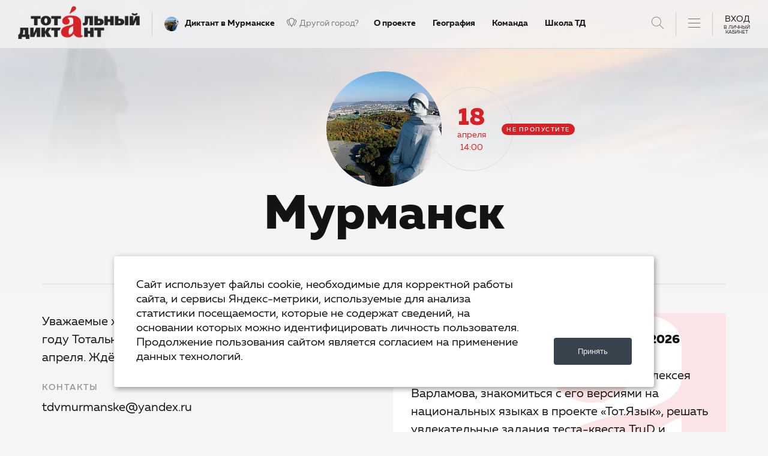

--- FILE ---
content_type: text/html; charset=UTF-8
request_url: https://totaldict.ru/murmansk/?city=417
body_size: 26306
content:
<!DOCTYPE html>
<html>

<head>
    <meta http-equiv="Content-Type" content="text/html; charset=UTF-8" />
<meta name="keywords" content="Тотальный диктант" />
<meta name="description" content="Тотальный диктант в Мурманске" />
<link href="/local/templates/.default/components/bitrix/search.title/.default/style.css?15900553152298" type="text/css"  data-template-style="true"  rel="stylesheet" />
<link href="/local/templates/main/styles.css?17484297233866" type="text/css"  data-template-style="true"  rel="stylesheet" />
<link href="/local/templates/main/stylesheets/build.min.css?1741579903136726" type="text/css"  data-template-style="true"  rel="stylesheet" />
<link href="/local/templates/voting_capital/css/gicons.css?17373546465573" type="text/css"  data-template-style="true"  rel="stylesheet" />
<link href="/local/templates/main/stylesheets/slick.css?15070529691776" type="text/css"  data-template-style="true"  rel="stylesheet" />
<link href="/local/templates/main/stylesheets/custom.css?176907926291139" type="text/css"  data-template-style="true"  rel="stylesheet" />
<link href="/local/templates/main/stylesheets/form.css?17443507349835" type="text/css"  data-template-style="true"  rel="stylesheet" />
<link href="https://cdn.jsdelivr.net/gh/fancyapps/fancybox@3.5.7/dist/jquery.fancybox.min.css" type="text/css"  rel="stylesheet" />
<script>if(!window.BX)window.BX={};if(!window.BX.message)window.BX.message=function(mess){if(typeof mess==='object'){for(let i in mess) {BX.message[i]=mess[i];} return true;}};</script>
<script>(window.BX||top.BX).message({"JS_CORE_LOADING":"Загрузка...","JS_CORE_NO_DATA":"- Нет данных -","JS_CORE_WINDOW_CLOSE":"Закрыть","JS_CORE_WINDOW_EXPAND":"Развернуть","JS_CORE_WINDOW_NARROW":"Свернуть в окно","JS_CORE_WINDOW_SAVE":"Сохранить","JS_CORE_WINDOW_CANCEL":"Отменить","JS_CORE_WINDOW_CONTINUE":"Продолжить","JS_CORE_H":"ч","JS_CORE_M":"м","JS_CORE_S":"с","JSADM_AI_HIDE_EXTRA":"Скрыть лишние","JSADM_AI_ALL_NOTIF":"Показать все","JSADM_AUTH_REQ":"Требуется авторизация!","JS_CORE_WINDOW_AUTH":"Войти","JS_CORE_IMAGE_FULL":"Полный размер"});</script>

<script src="/bitrix/js/main/core/core.js?1737319458498062"></script>

<script>BX.Runtime.registerExtension({"name":"main.core","namespace":"BX","loaded":true});</script>
<script>BX.setJSList(["\/bitrix\/js\/main\/core\/core_ajax.js","\/bitrix\/js\/main\/core\/core_promise.js","\/bitrix\/js\/main\/polyfill\/promise\/js\/promise.js","\/bitrix\/js\/main\/loadext\/loadext.js","\/bitrix\/js\/main\/loadext\/extension.js","\/bitrix\/js\/main\/polyfill\/promise\/js\/promise.js","\/bitrix\/js\/main\/polyfill\/find\/js\/find.js","\/bitrix\/js\/main\/polyfill\/includes\/js\/includes.js","\/bitrix\/js\/main\/polyfill\/matches\/js\/matches.js","\/bitrix\/js\/ui\/polyfill\/closest\/js\/closest.js","\/bitrix\/js\/main\/polyfill\/fill\/main.polyfill.fill.js","\/bitrix\/js\/main\/polyfill\/find\/js\/find.js","\/bitrix\/js\/main\/polyfill\/matches\/js\/matches.js","\/bitrix\/js\/main\/polyfill\/core\/dist\/polyfill.bundle.js","\/bitrix\/js\/main\/core\/core.js","\/bitrix\/js\/main\/polyfill\/intersectionobserver\/js\/intersectionobserver.js","\/bitrix\/js\/main\/lazyload\/dist\/lazyload.bundle.js","\/bitrix\/js\/main\/polyfill\/core\/dist\/polyfill.bundle.js","\/bitrix\/js\/main\/parambag\/dist\/parambag.bundle.js"]);
</script>
<script>BX.Runtime.registerExtension({"name":"jquery3","namespace":"window","loaded":true});</script>
<script>(window.BX||top.BX).message({"LANGUAGE_ID":"ru","FORMAT_DATE":"DD.MM.YYYY","FORMAT_DATETIME":"DD.MM.YYYY HH:MI:SS","COOKIE_PREFIX":"BITRIX_SM","SERVER_TZ_OFFSET":"0","UTF_MODE":"Y","SITE_ID":"s1","SITE_DIR":"\/","USER_ID":"","SERVER_TIME":1769260093,"USER_TZ_OFFSET":0,"USER_TZ_AUTO":"Y","bitrix_sessid":"717cd0d01e5b44364fee1876cea74885"});</script>


<script src="/bitrix/js/main/jquery/jquery-3.6.0.min.js?173731503089501"></script>
<script>BX.setJSList(["\/local\/components\/gtx\/elements.list\/templates\/.default\/script.js","\/bitrix\/components\/bitrix\/search.title\/script.js","\/local\/templates\/.default\/components\/bitrix\/search.title\/.default\/script.js","\/local\/components\/gtx\/cities.picker\/templates\/.default\/script.js"]);</script>
<script>
					(function () {
						"use strict";

						var counter = function ()
						{
							var cookie = (function (name) {
								var parts = ("; " + document.cookie).split("; " + name + "=");
								if (parts.length == 2) {
									try {return JSON.parse(decodeURIComponent(parts.pop().split(";").shift()));}
									catch (e) {}
								}
							})("BITRIX_CONVERSION_CONTEXT_s1");

							if (cookie && cookie.EXPIRE >= BX.message("SERVER_TIME"))
								return;

							var request = new XMLHttpRequest();
							request.open("POST", "/bitrix/tools/conversion/ajax_counter.php", true);
							request.setRequestHeader("Content-type", "application/x-www-form-urlencoded");
							request.send(
								"SITE_ID="+encodeURIComponent("s1")+
								"&sessid="+encodeURIComponent(BX.bitrix_sessid())+
								"&HTTP_REFERER="+encodeURIComponent(document.referrer)
							);
						};

						if (window.frameRequestStart === true)
							BX.addCustomEvent("onFrameDataReceived", counter);
						else
							BX.ready(counter);
					})();
				</script>
<meta name="viewport" content="width=device-width, initial-scale=1">
<meta http-equiv="X-UA-Compatible" content="IE=edge">
<link href="/favicon.ico" rel="shortcut icon" type="image/x-icon">
<script type="text/javascript"> window.siteData = {"user":{"is_authorized":false,"is_participate":false,"avatar":null,"is_registered":false,"registered_stage":null,"stage":null,"is_registered_en":false,"registered_stage_en":null,"stage_en":null,"links":{"profile":"\/profile\/","profile_settings":"\/profile\/participate\/","profile_info":"\/profile\/info\/"}},"city":{"id":"417","name":"\u041c\u0443\u0440\u043c\u0430\u043d\u0441\u043a","code":"murmansk","detail_page_url":"\/murmansk\/","property_city_is_popular":"1","property_totaldict_geo_cities_base_city":"","property_totaldict_geo_cities_name_genetive":"\u041c\u0443\u0440\u043c\u0430\u043d\u0441\u043a\u0435","property_totaldict_geo_cities_country_id":"1","property_totaldict_geo_cities_country_name":"\u0420\u043e\u0441\u0441\u0438\u044f","property_totaldict_geo_cities_country_property_country_continent":"\u0420\u043e\u0441\u0441\u0438\u044f","property_totaldict_geo_cities_coords":"68.96922633515,33.069292052505","property_totaldict_geo_cities_timezone":"Europe\/Moscow","property_totaldict_geo_cities_td_timezone":"3387","property_totaldict_geo_cities_state_id":"200","property_totaldict_geo_cities_state_name":"\u041c\u0443\u0440\u043c\u0430\u043d\u0441\u043a\u0430\u044f \u043e\u0431\u043b\u0430\u0441\u0442\u044c","property_totaldict_geo_cities_name_in":"","property_city_stages_search_dictor":"\u0414\u0430","property_icon_small":"152374","property_icon":"152376","property_capital_dictation":""},"social_login":{"domain":"totaldict.ru","app_url":"https:\/\/totaldict.ru\/","auth_user":null,"vk":{"url":"https:\/\/oauth.vk.com\/authorize","client_id":"51912110","client_secret":"YgkH1pGxhYGoKfOWTC5T","display":"popup","redirect_uri":"https:\/\/totaldict.ru\/profile\/auth\/","version":"5.131","state":"VK","response_type":"code","scope":"email"},"ok":{"url":"https:\/\/connect.ok.ru\/oauth\/authorize","public_key":"CNBNNNLGDIHBABABA","client_id":"512002677788","client_secret":"886AD6D4571F8CA68172813A","scope":"VALUABLE_ACCESS;GET_EMAIL","response_type":"code","redirect_uri":"https:\/\/totaldict.ru\/profile\/auth\/","grant_type":"authorization_code","state":"OK"},"leader_id":{"url_api_version":"https:\/\/leader-id.ru\/api","auth_url":"https:\/\/leader-id.ru\/api\/oauth\/authorize","client_id":"a97af2750d7a3126a1e921087cfe0228","client_secret":"f0d8d9c15fb88d7185986aa6ed815aeb","redirect_uri":"https:\/\/totaldict.ru\/profile\/auth\/","response_type":"code","grant_type":"authorization_code","state":"LI"},"mos_ru":{"url":"https:\/\/login.mos.ru\/sps\/oauth\/ae","client_id":"totaldict.ru","client_secret":"RAnXNzYT6hEDk7c","redirect_uri":"https:\/\/totaldict.ru\/profile\/auth\/","state":"MOS_RU","response_type":"code","scope":"openid+profile+email+birthday","grant_type":"authorization_code"}},"exist":{"eng":false}}</script>



<script  src="/bitrix/cache/js/s1/main/template_d9b07a294b6c6afd9b39d0f1f1b9fe69/template_d9b07a294b6c6afd9b39d0f1f1b9fe69_v1.js?174470822712445"></script>
<script  src="/bitrix/cache/js/s1/main/page_c5890f10a0d3a88f1779393bec16abde/page_c5890f10a0d3a88f1779393bec16abde_v1.js?17447082281218"></script>
<script>var _ba = _ba || []; _ba.push(["aid", "36a13af3ed26e9a16303b7705a275dcb"]); _ba.push(["host", "totaldict.ru"]); (function() {var ba = document.createElement("script"); ba.type = "text/javascript"; ba.async = true;ba.src = (document.location.protocol == "https:" ? "https://" : "http://") + "bitrix.info/ba.js";var s = document.getElementsByTagName("script")[0];s.parentNode.insertBefore(ba, s);})();</script>




    <title>Мурманск</title>

    <meta property="og:type" content="website">
    <meta property="og:site_name" content="Тотальный диктант">
    <meta property="og:title" content="Мурманск">
    <meta property="og:description" content="Тотальный диктант в Мурманске">
    <meta property="og:url" content="https://totaldict.ru/murmansk/">
    <meta property="og:locale" content="ru_RU">
    <meta property="og:image" content="https://totaldict.ru/local/templates/main/images/totallogo.png">

    <meta name="twitter:card" content="summary_large_image">
    <meta name="twitter:title" content="Мурманск">
    <meta name="twitter:description" content="Тотальный диктант в Мурманске">
    <meta name="twitter:image:src" content="https://totaldict.ru/local/templates/main/images/totallogo.png">
    <meta name="twitter:url" content="https://totaldict.ru/murmansk/">
    <meta name="twitter:domain" content="totaldict.ru">
    <meta name="twitter:site" content="@">
    <meta name="twitter:creator" content="@...">

    <meta property="fb:app_id" content="1832342837038353" />
        <script src="//vk.com/js/api/openapi.js"></script>
    <script src="https://api-maps.yandex.ru/2.1/?lang=ru_RU" type="text/javascript"></script>
	<script src="https://widgets.donation.ru/wloader/8c81efc4-fc43-4d19-9b8d-ff63f7487c1a/wloader.js" async></script>
	<script src="https://twin24.ai/app/chat-client/widget.js" charset="utf-8" async></script>
    <base href="/murmansk/">
    	<script type="text/javascript">
		document.createElement("participate-button");
	</script>




</head>

<body class="isPage site_wallpaper">
    <div class="site_bg" style="background-image: url(/upload/iblock/81d/81d64cbf9eea622b3713f2659c5dbf25.jpeg);"></div>    
    <div class="search_window">
                        	<div id="title-search">
	<form action="/search/index.php">
		<input id="title-search-input" type="text" name="q" value="" size="40" maxlength="50" autocomplete="off" placeholder="Введите поисковый запрос"/>
		<input name="s" type="hidden" value="Поиск" />
		<button type="submit" class="icon icon_search"></button>
	</form>
	</div>
<script>
	BX.ready(function(){
		new JCTitleSearch({
			'AJAX_PAGE' : '/murmansk/?city=417',
			'CONTAINER_ID': 'title-search',
			'INPUT_ID': 'title-search-input',
			'MIN_QUERY_LEN': 2
		});
	});
</script>
                    </div> 
        <div class="header header-new clearfix">
            <div class="visible-xs mobile-header-line clearfix">
                <a href="/" class="pull-left icon_logo-m"><img src="/local/templates/main/images/logo.svg" alt="" /></a>
                
 <a href="#authorize" class="pull-right login-m link_js_popup">Вход</a>
                <div class="center-block clearfix searchbtn"></div>
                <a href="#menu" class="center-block clearfix menu-header-button link_js_popup">
                    <span class="pull-left menu__tg">
                        <span class="menu__tr_bar"></span>
                        <span class="menu__tr_bar"></span>
                        <span class="menu__tr_bar"></span>
                    </span>
                </a>
            </div>
            
<div class="visible-xs mobile-header-line mobile-header-line-city">
    <a href="/murmansk/" class="clearfix">
        <span class="pull-left">О диктанте в вашем городе</span>
        <span class="pull-right clearfix">
            <span class="name pull-left clearfix"><span class="city__icon_wrap pull-left"><img src="/upload/resize_cache/iblock/869/24_24_2/869e77d21040ff74ca5d116636e17bb4.jpg" alt="" /></span><span class="pull-left">Мурманск</span></span>
        </span>
    </a>
</div>

            <div class="visible-xs mobile-header-line mobile-header-line-city mobile-header-line-city-change">
                <a href="#locations" data-toggle="modal" class="clearfix other-city" activate-locations>
                    <span class="pull-left">
                        Другой город?
                    </span>
                    <span class="pull-right">
                        <i class="gicon shape"></i>
                    </span>
                </a>
            </div>
            <div class="hidden-xs">
                <div class="pull-left">
                    <a href="/" class="header__logo icon icon_logo">
                        <span class="path1"></span><span class="path2"></span>
                    </a>
                </div>
                <div class="seporator pull-left"></div>
                <a href="/murmansk/" class="pull-left city__name clearfix"><span class="city__icon_wrap pull-left"><img src="/upload/resize_cache/iblock/869/24_24_2/869e77d21040ff74ca5d116636e17bb4.jpg" alt="" /></span><span class="pull-left">Диктант в Мурманске</span></a>
<a href="#locations" data-toggle="modal" class="pull-left city__change" activate-locations><i class="gicon shape"></i>Другой город?</a>

                
		<ul class="newmenu ">
					<li><a href="/about/">О проекте</a></li>
					<li><a href="/about/geography/">География</a></li>
					<li><a href="/about/team/">Команда</a></li>
					<li><a href="/education/online/">Школа ТД</a></li>
					<li><a href="https://trud.totaldict.ru/">Тест TruD</a></li>
					<li><a href="https://tot.totaldict.ru/">Тот.Язык</a></li>
					<li><a href="https://deti.totaldict.ru/">Недиктант.Дети</a></li>
					<li><a href="/sirius/">Столица</a></li>
					<li><a href="/education/old/">Диктанты</a></li>
			</ul>
                
                <div class="header_righted">
                    <div class="searchbtn"></div>
                    
                    <div class="seporator"></div>
                    <a href="#menu" class="pull-left clearfix menu-header-button link_js_popup header__menu">
                        <span class="pull-left menu__tg">
                            <span class="menu__tr_bar"></span>
                            <span class="menu__tr_bar"></span>
                            <span class="menu__tr_bar"></span>
                        </span>
                    </a>
                        <div class="seporator"></div>
<a href="#authorize" class="link_js_popup enter">ВХОД<div class="user__name_text_2">в личный<br />кабинет</div></a>

    
    <div id="authorize" class="window window_s_s mfp-hide">
        <div class="window__content">
            <div class="window-tabs">
                <div class="window-tabs__pane" id="tab-signin">
                    <div class="form__section form__section_reference">
                        <div class="wysiwyg">
                            <div class="wysiwyg__p wysiwyg__p_s_14">

                            </div>
                        </div>
                    </div>
                    <tabs class="signin-tabs">
                        <pane title="Войти">
                            <form class="signin__form form form_theme_red" name="form" ng-controller="UserSigninController" ng-submit="send()">
                                <div class="form__section form__section_s_m">
                                    <div class="social-sign r r_s_s r_j_c">
                                                                                <div class="social-sign__div">
                                            <a class="social-sign__link social-sign__link_vk_id" ng-click="loginVk()" style="margin-top: 0px"><img src="/local/templates/main/images/vk.png" alt=""><span>Войти с VK ID</span></a>
                                        </div>
                                        <div class="social-sign__div">
                                            <a class="social-sign__link social-sign__link_ok" ng-click="loginOk()" style="margin-top: 0px"><img src="/local/templates/main/images/odnoklassniki.svg" alt=""><span>Войти через OK</span></a>
                                        </div>
                                        <div class="social-sign__div">
                                            <a class="social-sign__link social-sign__link_li" ng-click="loginLi()" style="margin-top: 0px"><span>Войти через Leader-ID</span></a>
                                        </div>
                                                                            </div>
                                </div>
                                <div class="form__section form__section_s_s form__section_type_error" ng-repeat="error in errors" ng-if="error.errors">
                                    <p ng-bind="error.errors"></p>
                                </div>
                                <div
                                        id="social-output-error"
                                        class="form__section form__section_s_s form__section_type_error"
                                        style="display: none;"
                                >
                                </div>
                                <div class="form__section form__section_s_m">
                                    <input class="form__input" type="text" name="login" ng-model="data.login" placeholder="Эл. почта" required>
                                </div>
                                <div class="form__section form__section_s_m">
                                    <input class="form__input" type="password" name="name" ng-model="data.password" placeholder="Пароль" required>
                                    <div class="r">
                                        <div class="form__secondary-action r__c r__c_r">
                                            <a class="link link_display_default" href="#tab-password" swipetab style="vertical-align: -2px;">Забыли пароль?</a>
                                        </div>
                                    </div>
                                </div>
                                <div class="form__section form__section_s_m in-adaptive center">
                                    <a class="link link_display_default" href="#tab-password" swipetab style="vertical-align: -2px;">Забыли пароль?</a>
                                </div>
                                <div class="form__section">
                                    <input class="form__submit" type="submit" value="Вход" ng-disabled="!form.$valid">
                                </div>

                                <div class="form__section form__section_reference">
                                    <label class="checkbox">
                                        <input class="checkbox__control" type="checkbox" name="remember" ng-model="data.remember" value="">
                                        <span class="checkbox__box"></span>
                                        <span class="checkbox__label">Запомнить меня</span>
                                    </label>
                                    <div id="formAuthHint" style="display: none">
                                        <p>Авторизация на сайте при оплате – это требование платежной системы. Мы не собираем и не передаем никому ваши данные.</p>
                                    </div>
                                </div>
                            </form>
                        </pane>
                        <pane title="Создать учетную запись">
                            <form class="signin__form form form_theme_red" name="form" ng-controller="UserSignupController" ng-submit="send()">
                                <div ng-if="!sms_form" class="form__section form__section_s_m">
                                    <input class="form__input" type="email" name="email" ng-model="data.email" placeholder="Эл. почта" required>
                                </div>
                                <div ng-if="!sms_form" class="form__section form__section_s_m">
                                    <input class="form__input" type="password" name="password" ng-model="data.password" placeholder="Пароль" required>
                                </div>
                                <div ng-if="sms_form" class="form__section form__section_s_s">
                                    <p class="text-center">На номер {{phone}} был выслан код подтверждения.</p>
                                </div>
                                <div ng-if="sms_form" class="form__section form__section_s_m">
                                    <input class="form__input" type="text" name="sms_code" ng-model="data.sms_code" placeholder="SMS код подтверждения" required>
                                </div>
                                <div class="form__section">
                                    <input class="form__submit" type="submit" value="Продолжить" ng-disabled="!form.$valid">
                                </div>
                                <div class="form__section form__section_s_s form__section_type_error" ng-repeat="error in errors" ng-if="error.errors">
                                    <p ng-bind="error.errors"></p>
                                </div>
                                <div class="form__section form__section_reference">
                                    <div class="wysiwyg">
                                        <div class="wysiwyg__p wysiwyg__p_s_14">
                                            <p>
                                                <label class="checkbox">
                                                    <input class="checkbox__control ng-pristine ng-untouched" type="checkbox" name="confirm" ng-model="data.confirm" value="1" required>
                                                    <span class="checkbox__box">

													</span>
                                                    <span class="checkbox__label">Я ознакомился с <a href="/privacy-policy/" target="_blank">Политикой конфиденциальности</a> и даю согласие на <a class="link link_type_solid" ng-click="show_peronsonal = show_peronsonal === true ? false : true" title="Обработка персональных данных" href="#"><span class="link__text">обработку моих персональных данных</span></a>.</span>
                                                </label>
                                            </p>

                                        </div>
                                    </div>
                                </div>
                                <div class="form__section form__section_reference">
                                    <div class="wysiwyg">
                                        <div class="wysiwyg__p wysiwyg__p_s_14">
                                            <p>
                                                <label class="checkbox">
                                                    <input class="checkbox__control ng-pristine ng-untouched" type="checkbox" name="confirm2" ng-model="data.confirm2" value="1" required>
                                                    <span class="checkbox__box">

													</span>
                                                    <span class="checkbox__label">Я даю согласие на получение информационных и рекламных рассылок и материалов.</span>
                                                </label>
                                            </p>

                                        </div>
                                    </div>
                                </div>
                                <div class="form__section form__section_reference" ng-hide="!show_peronsonal">
                                    <div class="wysiwyg">
                                        <div class="wysiwyg__p wysiwyg__p_s_14">
                                            <p>Согласно Федеральному закону от 27.07.2006 № 152-ФЗ «О персональных данных» даю согласие Фонду "Тотальный диктант" путем нажатия на кнопку «зарегистрироваться» на обработку, а именно совершение действий, предусмотренных п. 3 ст. 3 данного Федерального закона, в том числе с использованием средств автоматизации, моих персональных данных, указанных в этой форме, любыми не запрещенными законодательством РФ способами. Настоящее согласие является свободным, информированным, сознательным и действует со дня нажатия на кнопку «зарегистрироваться» до дня его отзыва в письменной форме.</p>
                                        </div>
                                    </div>
                                </div>
                                <!-- <div class="form__section form__section_reference">
                                    <div class="wysiwyg">
                                        <div class="wysiwyg__p wysiwyg__p_s_14">
                                            <p>Нажимая на кнопку, вы принимаете <a class="link link_type_solid" href="#"><span class="link__text">Условия использования</span></a>.<br><a class="link link_type_solid" href="#"><span class="link__text">Политика конфиденциальности</span></a>.</p>
                                            <p>У вас нет аккаунтов  в социальных сетях и адреса электронной почты?<br>Получите доступ <a class="link link_type_solid" href="#"><span class="link__text">с помощью номера мобильного телефона</span></a>.</p>
                                        </div>
                                    </div>
                                </div> -->
                            </form>
                        </pane>
                    </tabs>
                </div>
                <div class="window-tabs__pane" id="tab-password" style="display: none;">

                    <form class="form form_theme_red" name="password_form" ng-submit="send()" ng-controller="UserResetPasswordController">
                        <div class="form__section form__section_s_s form__section_type_error" ng-repeat="error in errors" ng-if="!error.errors">
                            <p ng-bind="error.errors"></p>
                        </div>
                        <div ng-hide="!success || send_to_user" style="padding: 30px;">
                            <div class="form__section form__section_s_m">
                                <div class="wysiwyg wysiwyg_a_c">
                                    <div class="wysiwyg__p wysiwyg__p_s_m">На Ваш адрес электронной почты <span ng-bind="data.email"></span> отправлена инструкция по восстановлению пароля.
                                        Указанная в письме ссылка для восстановления пароля будет активна в течение 15 минут.<br>Если письма нет в папке «Входящие», обязательно проверьте папку "Cпам".
                                    </div>
                                </div>
                            </div>
                        </div>
                        <div ng-hide="!success || !send_to_user" style="padding: 30px;">
                            <div class="form__section form__section_s_m">
                                <div class="wysiwyg wysiwyg_a_c">
                                    <div class="wysiwyg__p wysiwyg__p_s_m">Пароль успешно изменён</div>
                                </div>
                            </div>
                        </div>
                        <div ng-hide="success">
                            <div class="form__section form__section_s_m">
                                <div class="wysiwyg wysiwyg_a_c" ng-if="!send_to_user">
                                    <div class="wysiwyg__p wysiwyg__p_s_m">Укажите Ваш адрес эл. почты, <br>который Вы используете для входа на сайт</div>
                                </div>
                                <div class="wysiwyg wysiwyg_a_c" ng-if="send_to_user">
                                    <div class="wysiwyg__p wysiwyg__p_s_m">На номер <span ng-bind="data.email"></span> был отправлен код.</div>
                                </div>
                            </div>
                            <div ng-if="!send_to_user" class="form__section form__section_s_m">
                                <input class="form__input" type="text" name="email" ng-model="data.email" placeholder="Эл. почта" required="">
                                <!-- <div class="r">
                                        <div class="r__c r__c_r">
                                            <div class="form__secondary-action">
                                                <a class="link link_blue" href="#" style="vertical-align: -2px;">Не пришло письмо</a>
                                            </div>
                                        </div>
                                    </div> -->
                            </div>
                            <div ng-if="send_to_user" class="form__section form__section_s_m">
                                <input class="form__input" type="text" name="sms" ng-model="data.sms" placeholder="SMS код подтверждения" required="">
                            </div>
                            <div ng-if="send_to_user" class="form__section form__section_s_m">
                                <input class="form__input" type="password" name="password" ng-model="data.password" placeholder="Новый пароль" required="">
                            </div>
                            <div ng-if="send_to_user" class="form__section form__section_s_m">
                                <input class="form__input" type="password" name="password_confirm" ng-model="data.password_confirm" placeholder="Подтверждение пароля" required="">
                            </div>
                            <div class="form__section">
                                <input ng-if="!send_to_user && !success" class="form__submit" type="submit" value="Восстановить пароль" ng-disabled="!password_form.$valid || saving">
                                <input ng-if="send_to_user && !success" class="form__submit" type="submit" value="Изменить пароль" ng-disabled="!password_form.$valid || saving || data.password !== data.password_confirm">
                            </div>
                            <div class="form__section form__section_s_s form__section_type_error" ng-repeat="error in errors">
                                <p ng-bind="error"></p>
                            </div>
                        </div>
                    </form>
                    <a class="window__back icon icon_arrow_left" swipetab href="#tab-signin"></a>
                    <a class="window__close icon icon_close js-popup-close" href="#"></a>
                </div>
            </div>
        </div>
    </div>

<script>
    $(document).ready(function() {
        const urlParams = new URLSearchParams(window.location.search);
        let error = urlParams.get('error');
        let message = urlParams.get('message');
        let errorBlock = $('#social-output-error');

        if ('empty_email' === error ||  'incorrect_email' === error) {
            $.magnificPopup.open({
                items: {
                    src: '#authorize',
                    type: 'inline'
                },
                midClick: true,
                callbacks: {
                    close: function() {
                        let errorBlock = $('#social-output-error');
                        errorBlock.css({'display': 'none'});
                    }
                }
            });

            errorBlock.css({'display': 'block'});
            errorBlock.html('<p>' + decodeURIComponent(message) + '</p>');

            const newUrl = window.location.origin + window.location.pathname;
            history.replaceState({}, document.title, newUrl);
        }
    });

    function showWait()
    {
        var html = '<div id="wait_loginFacebook" style="background: url(/bitrix/js/main/core/images/wait.gif) 10px center no-repeat scroll rgb(252, 247, 209); border: 1px solid rgb(225, 181, 45); color: black; font-family: Verdana, Arial, sans-serif; font-size: 11px; padding: 10px 30px 10px 37px; position: absolute; z-index: 10000; text-align: center; left: 10px; top: 100px;">Идет авторизация, подождите...</div>';
        if($('#wait_loginFacebook').length==0)
            $('body').append(html);
    }
    function closeWait()
    {
        if($('#wait_loginFacebook').length > 0)
            $('#wait_loginFacebook').remove();
    }
</script>
                                    </div>
            </div>
        </div>
   
<script src="/local/templates/main/javascripts/mail.js?1543378993342"></script>

<div class="city-page-new">
    <div class="container">
        <div class="city-icon-big">
    <div class="img-wrap">
        <img src="/upload/resize_cache/iblock/de1/192_192_2/de1815fbd311102f9ee6d09e1aad3354.jpg" class="img-responsive" alt="" />
    </div>
    <div class="dictant-evenet-info">
		<div class="date">18</div>
		<div class="month">апреля</div>
		<div class="time">14:00</div>
    </div>
    <div class="warning-text-dictant">Не пропустите</div>
</div>
<h1>Мурманск</h1>
<div class="city-menu"><a href="/murmansk/#news" class="item">Новости</a><a href="/murmansk/#partners" class="item">Партнёры</a><a href="/murmansk/#team" class="item">Команда</a></div>


                <div class="row">
            <div class="col-md-6 col-city-page-new">
                <div class="lift-block-wrap">
                    <div class="lift-block sticky">
                                                        <div class="dictant-info base end">
                                    Тотальный диктант состоится 18 апреля 2026 года.                                    <span class="normal"><p>В этот день весь мир будет писать текст Алексея Варламова, знакомиться с его версиями на национальных языках в проекте «Тот.Язык», решать увлекательные задания теста-квеста TruD и Недиктанта, а в эфире онлайн-марафона мы обсудим самые актуальные темы в сфере русского языка, литературы и культуры.
<br />
До встречи весной!
</p></span>
                                </div>
                                                    <div class="vote_social_come_friends">
                            <h4>Расскажите друзьям</h4>
                            <!--<div class="ya-share2" data-services="twitter,vkontakte,facebook,odnoklassniki,gplus" data-counter="" data-lang="ru" data-description="Тотальный диктант в Мурманске"></div>-->
                            <div class="ya-share2" data-services="vkontakte,odnoklassniki,gplus" data-counter="" data-lang="ru" data-description="Тотальный диктант в Мурманске"></div>
                        </div>
                    </div>
                </div>


                                    <div class="detail_text">
                                                 Уважаемые жители и гости города Мурманска! В 2026 году Тотальный диктант в Мурманске состоится 18 апреля. Ждём с нетерпением нашей встречи!                    </div>
                                <div class="city-contacts">
                                            <div class="title">Контакты</div>
                        <div class="emails">
                            <div class="email"><script type="text/javascript">setTimeout(showMail('tdvmurmanske','yandex','ru'),1500)</script></div>                        </div>
                        
                                        <div class="title">Соцсети диктанта в Мурманске</div>
                    	<div class="clearfix socials-icons">
		                    <a href="https://vk.com/td_murmansk" class="pull-left" target="_blank">
                        <i class="gicon vk_big"></i>
                    </a>
			</div>
                </div>

                                    <a id="news"></a>
    <div class="city-blog">
        <div class="title">Новости</div>
        <p style="margin-top: 20px">Нет актуальных новостей</p>
    </div>
            </div>
        </div>
    </div>
    <!--<a id="faq"></a>
<div class="city-faq">
    <div class="container">
        <div class="title">Вопросы и ответы</div>
        <div class="row">
            <div class="col-md-5">
                <div class="text">Как зарегистрироваться? Как узнать результат? Где можно написать? Что мне даст участие в диктанте? Все ответы — здесь.</div>
                <a class="button button_d_1" href="/about/faq/"><span class="button__text">Вопросы и ответы</span></a>
            </div>
        </div>
    </div>
</div>-->
    <div class="container">
            <a id="partners"></a>
    <div class="top-40 main-other-partners">
        <div class="container">
            <div class="card__container">
                <div class="sponsors">
                                            <div class="sponsors__section">
                            <div class="sponsors__name city">
                                Партнеры в Мурманске                            </div>
                                

        <div class="card__sub__title"></div>
            <div class="row-for-xs clearfix">
		<div class="row row-md-15">

							<div class="sponsors-block-wrap n1 col-xs-6 col-md-3 ">
					<div class="sponsors__block">
						<a href="https://www.mauniver.ru/" class="sponsors-block__image">							                                                            <span class="img-wrap">
								<img class="img-responsive center-block" src="/upload/resize_cache/iblock/ac1/165_59_0/ac13d8116417b277851c0f7b5a6bdb27.jpg" alt="Мурманский арктический университет">
                                                            </span>
													</a>						<div class="sponsors-block__title">
															<span class="wysiwyg__p wysiwyg__p_meta">Организатор</span>
														<span class="title">
								<a href="https://www.mauniver.ru/">									Мурманский арктический университет								</a>							</span>
						</div>
					</div>
				</div>
                                											<div class="sponsors-block-wrap n2 col-xs-6 col-md-3 ">
					<div class="sponsors__block">
						<a href="https://vk.com/companygroupantey" class="sponsors-block__image">							                                                            <span class="img-wrap">
								<img class="img-responsive center-block" src="/upload/resize_cache/iblock/d20/165_59_0/lh06zslraucsvmlevgjxhea2102o4qpj.png" alt="ООО «Антей Север»">
                                                            </span>
													</a>						<div class="sponsors-block__title">
															<span class="wysiwyg__p wysiwyg__p_meta">Высокое качество бланков - ваша заслуга. </span>
														<span class="title">
								<a href="https://vk.com/companygroupantey">									ООО «Антей Север»								</a>							</span>
						</div>
					</div>
				</div>
                                                                        <div class="visible-xs col-xs-12"><div class="mobile-seporator"></div></div>
                                											<div class="sponsors-block-wrap n3 col-xs-6 col-md-3 ">
					<div class="sponsors__block">
						<a href="https://www.ocenka-murmansk.ru" class="sponsors-block__image">							                                                            <span class="img-wrap">
								<img class="img-responsive center-block" src="/upload/resize_cache/iblock/ce7/165_59_0/4zq40hsoos0syraqdsc80uye78l7dsol.jpg" alt="ООО «Общество оценщиков»">
                                                            </span>
													</a>						<div class="sponsors-block__title">
															<span class="wysiwyg__p wysiwyg__p_meta">Отвечают за ручки и отличную оценку</span>
														<span class="title">
								<a href="https://www.ocenka-murmansk.ru">									ООО «Общество оценщиков»								</a>							</span>
						</div>
					</div>
				</div>
                                									</div>
            </div>
	                            </div>
                                    </div>
            </div>
        </div>
    </div>
        <a id="team"></a>
        <section class="juri-list team">
    <h2>Команда Тотального диктанта в Мурманске</h2>
    <div class="row row-p-20">
			<div class="col-md-2 col-xs-6 juri-item first_line">
				<div class="img-wrap"><img src="/upload/resize_cache/iblock/722/60_60_2/722f95a7dbdd546a5ee0072171f7f26f.jpg" alt="Анжелика Болозович" /></div>
				<div class="name">Анжелика Болозович</div>
				<div class="description">Координатор проекта в г. Мурманск</div>
			</div>       
	
				<div class="col-md-2 col-xs-6 juri-item first_line">
				<div class="img-wrap"><img src="/upload/resize_cache/iblock/77e/60_60_2/77ea572c60951e53c55f8879044e568b.jpg" alt="Майя Марьева" /></div>
				<div class="name">Майя Марьева</div>
				<div class="description">Председатель экспертной комиссии</div>
			</div>       
				<div class="seporator"></div>
	
				<div class="col-md-2 col-xs-6 juri-item first_line">
				<div class="img-wrap"><img src="/upload/resize_cache/iblock/f1c/60_60_2/f1cade7862284f8cdaae3d015b1fdb1d.jpg" alt="Ольга  Попова" /></div>
				<div class="name">Ольга  Попова</div>
				<div class="description">Пресс-служба</div>
			</div>       
	
				<div class="col-md-2 col-xs-6 juri-item first_line">
				<div class="img-wrap"><img src="/upload/resize_cache/iblock/076/60_60_2/076dc5180db94839e43ee082943f7c2d.jpg" alt="Виталий Королев" /></div>
				<div class="name">Виталий Королев</div>
				<div class="description">Координатор диктующих</div>
			</div>       
				<div class="seporator"></div>
	
	    </div>
</section>
        



        <div class="top-40 main-other-partners">
            <div class="container">
                <div class="card__container">
                    <div class="sponsors">
                        <div class="sponsors__section">
                            <div class="sponsors__name city">Партнеры</div>


                            <div class="card__sub__title"></div>
                            <div class="row">
                                <div class="header-sponsors">
    <div class="container">
        <div class="pad50">
        <div class="row row-md-15 sponsorsslider">
                        <div class="sponsors-block-wrap col-xs-6 col-md-3 ">
                <div class="sponsors__block">
                    <a href="https://президентскиегранты.рф/" class="sponsors-block__image" target="_blank"> <span class="img-wrap">
                            <img class="img-responsive center-block" src="/upload/iblock/5ac/5acfbe3a702da2323c0b19f88a6f241f.png" alt="Фонд президентских грантов">
                        </span>
                    </a>
                    <div class="text-link">
                        <span class="">
                            <a href="https://президентскиегранты.рф/" target="_blank">Фонд президентских грантов</a> </span>
                    </div>
                </div>
            </div>
                        <div class="sponsors-block-wrap col-xs-6 col-md-3 ">
                <div class="sponsors__block">
                    <a href="" class="sponsors-block__image" target="_blank"> <span class="img-wrap">
                            <img class="img-responsive center-block" src="/upload/iblock/e88/9009e2d42z9lcuquvflijbgdfiqzf4wt.png" alt="Официальный партнер">
                        </span>
                    </a>
                    <div class="text-link">
                        <span class="">
                            <a href="" target="_blank">Официальный партнер</a> </span>
                    </div>
                </div>
            </div>
                        <div class="sponsors-block-wrap col-xs-6 col-md-3 ">
                <div class="sponsors__block">
                    <a href="" class="sponsors-block__image" target="_blank"> <span class="img-wrap">
                            <img class="img-responsive center-block" src="/upload/iblock/43b/43bb3a74713d3028546ba90adca1a3d5.png" alt="Официальная соцсеть">
                        </span>
                    </a>
                    <div class="text-link">
                        <span class="">
                            <a href="" target="_blank">Официальная соцсеть</a> </span>
                    </div>
                </div>
            </div>
                        <div class="sponsors-block-wrap col-xs-6 col-md-3 ">
                <div class="sponsors__block">
                    <a href="" class="sponsors-block__image" target="_blank"> <span class="img-wrap">
                            <img class="img-responsive center-block" src="/upload/iblock/c8c/c8c765d68a415367e6feda08c97deed2.png" alt="Официальный партнер">
                        </span>
                    </a>
                    <div class="text-link">
                        <span class="">
                            <a href="" target="_blank">Официальный партнер</a> </span>
                    </div>
                </div>
            </div>
                        <div class="sponsors-block-wrap col-xs-6 col-md-3 ">
                <div class="sponsors__block">
                    <a href="" class="sponsors-block__image" target="_blank"> <span class="img-wrap">
                            <img class="img-responsive center-block" src="/upload/iblock/cd1/x4gprnxjpt9pxj41ebi26ytpoi3y5daf.png" alt="Официальный партнер">
                        </span>
                    </a>
                    <div class="text-link">
                        <span class="">
                            <a href="" target="_blank">Официальный партнер</a> </span>
                    </div>
                </div>
            </div>
                    </div>
        </div>
    </div>
</div>                            </div>
                        </div>
                    </div>
                </div>
            </div>
        </div>
    </div>
</div>



<div class="page-footer">
			<div class="c r_def">
				<div class="page-footer__section">
					<div class="r r_s_m r_a_b r_def">
						<div class="r__c r__c_s_3 r__c_s_full">
							<div class="page-footer__copyright">© Фонд «Тотальный диктант», 2015–2026</div>
							    <div class="clearfix s-icons">
            <a href="https://max.ru/totaldict" target="_blank" class="pull-left">
            <i class="gicon max  hidden-xs"></i>
            <i class="gicon max_big  visible-xs"></i>
        </a>
        
            <a href="https://vk.com/totaldict" target="_blank" class="pull-left">
            <i class="gicon vk  hidden-xs"></i>
            <i class="gicon vk_big  visible-xs"></i>
        </a>
        
            <a href="https://ok.ru/group/54245804146797" target="_blank" class="pull-left">
            <i class="gicon ok  hidden-xs"></i>
            <i class="gicon ok_big  visible-xs"></i>
        </a>
        
            <a href="https://www.youtube.com/channel/UCAiIGg2F6O5oyVUBno8NMAQ" target="_blank" class="pull-left">
            <i class="gicon youtube_2  hidden-xs"></i>
            <i class="gicon youtube_2_big  visible-xs"></i>
        </a>
        
            <a href="https://clck.ru/3RNPcn" target="_blank" class="pull-left">
            <i class="gicon dzen  hidden-xs"></i>
            <i class="gicon dzen_big  visible-xs"></i>
        </a>
        
            <a href="https://t.me/TDvTG" target="_blank" class="pull-left">
            <i class="gicon tg  hidden-xs"></i>
            <i class="gicon tg_big  visible-xs"></i>
        </a>
        
        </div>
						</div>
						<div class="r__c r__c_s_3 r__c_s_full">
							
	<div class="page-footer-group">
					<div class="page-footer-group__caption">Информация</div>
							<div class="page-footer-group__item">
				<a href="/about/" class="page-footer-group__link link link_type_p"><span class="link__text">О проекте</span></a>
			</div>
					<div class="page-footer-group__item">
				<a href="/about/geography/" class="page-footer-group__link link link_type_p"><span class="link__text">География диктанта</span></a>
			</div>
					<div class="page-footer-group__item">
				<a href="/news/" class="page-footer-group__link link link_type_p"><span class="link__text">Новости и события</span></a>
			</div>
					<div class="page-footer-group__item">
				<a href="https://trud.totaldict.ru/" class="page-footer-group__link link link_type_p"><span class="link__text">Тест TruD</span></a>
			</div>
					<div class="page-footer-group__item">
				<a href="https://tot.totaldict.ru/" class="page-footer-group__link link link_type_p"><span class="link__text">Тот.Язык</span></a>
			</div>
					<div class="page-footer-group__item">
				<a href="https://deti.totaldict.ru/" class="page-footer-group__link link link_type_p"><span class="link__text">Недиктант.Дети</span></a>
			</div>
					<div class="page-footer-group__item">
				<a href="/about/faq/" class="page-footer-group__link link link_type_p"><span class="link__text">Вопросы и ответы</span></a>
			</div>
					<div class="page-footer-group__item">
				<a href="/privacy-policy/" class="page-footer-group__link link link_type_p"><span class="link__text">Политика конфиденциальности</span></a>
			</div>
					<div class="page-footer-group__item">
				<a href="/about/contact-us/" class="page-footer-group__link link link_type_p"><span class="link__text">Контакты</span></a>
			</div>
			</div>
						</div>
						<div class="r__c r__c_s_3 r__c_s_full">
							
	<div class="page-footer-group">
					<div class="page-footer-group__caption">Школа ТД</div>
							<div class="page-footer-group__item">
				<a href="/education/online/" class="page-footer-group__link link link_type_p"><span class="link__text">Онлайн-школа</span></a>
			</div>
					<div class="page-footer-group__item">
				<a href="/education/old/" class="page-footer-group__link link link_type_p"><span class="link__text">Написать диктант</span></a>
			</div>
					<div class="page-footer-group__item">
				<a href="/education/never/" class="page-footer-group__link link link_type_p"><span class="link__text">Курс «Никогда не пиши "ни когда"»</span></a>
			</div>
					<div class="page-footer-group__item">
				<a href="/education/mouse/" class="page-footer-group__link link link_type_p"><span class="link__text">Курс «Мыш кродеться»</span></a>
			</div>
					<div class="page-footer-group__item">
				<a href="/education/russkaya-punktuatsiya/" class="page-footer-group__link link link_type_p"><span class="link__text">Курс «Русская пунктуация: болевые точки... и двоеточия»</span></a>
			</div>
					<div class="page-footer-group__item">
				<a href="/education/ya-pishu-mne-otvechayut/" class="page-footer-group__link link link_type_p"><span class="link__text">Курс «Я пишу - мне отвечают»</span></a>
			</div>
			</div>
						</div>
						<div class="r__c r__c_s_3 r__c_s_full">
                            
	<div class="page-footer-group">
					<div class="page-footer-group__caption">Сервисы</div>
							<div class="page-footer-group__item">
				<a href="/about/organize/" class="page-footer-group__link link link_type_p"><span class="link__text">Организовать акцию в своем городе</span></a>
			</div>
			</div>
						</div>
					</div>
				</div>
				<div class="page-footer__section clearfix">
					<div class="page-footer-developer r__c pull-left">
						<a rel="nofollow" href="https://totaldict.ru/about/contact-us/" target="_blank" class="page-footer-developer__link link link_type_p">
							<span class="page-footer-developer__meta">Тех.поддержка</span>
							<span class="page-footer-developer__name">Контакты</span>
						</a>
					</div>
					<div class="page-footer-developer r__c pull-left">
						<a rel="nofollow"  target="_blank" class="page-footer-developer__link link link_type_p">
							<span class="page-footer-developer__meta">Хостинг</span>
							<span class="page-footer-developer__name">Yandex Cloud</span>
						</a>
					</div>

					<div class="page-footer-developer r__c pull-left">
						<a rel="nofollow"  target="_blank" class="page-footer-developer__link link link_type_p">
							<span class="page-footer-developer__meta">Разработка</span>
							<span class="page-footer-developer__name">2-up.ru</span>
						</a>
					</div>
					<div class="page-footer-developer r__c pull-left">
						<a rel="nofollow" class="page-footer-developer__link link link_type_p">
							<span class="page-footer-developer__meta">Дизайн</span>
							<span class="page-footer-developer__name">shoroshilov.ru</span>
						</a>
					</div>

                                        <div class="page-footer-developer r__c pull-right last">
                                            <a href="/privacy-policy/" class="page-footer-developer__link link link_type_p">
                                                <span class="page-footer-developer__meta">Политика конфиденциальности</span>
                                            </a>
                                        </div>
				</div>
			</div>
		</div>

<div id="locations" class="window window_decorated mfp-hide">
	<a href="#" class="window__close icon icon_close js-popup-close"></a>
	<div class="window__topbar">
		<a href="#" class="window__logo icon icon_logo">
			<span class="path1"></span>
		</a>
	</div>
	<div ng-controller="SearchController" class="window__container">
		<div style="margin: 4rem 0;" ng-hide="!loading">
			<svg width="100%" height="48px" xmlns="http://www.w3.org/2000/svg" viewBox="0 0 100 100" preserveAspectRatio="xMidYMid" class="uil-ring">
				<rect x="0" y="0" width="100" height="100" fill="none" class="bk"></rect>
				<defs>
					<filter id="uil-ring-shadow" x="-100%" y="-100%" width="300%" height="300%">
						<feOffset result="offOut" in="SourceGraphic" dx="0" dy="0"></feOffset>
						<feGaussianBlur result="blurOut" in="offOut" stdDeviation="0"></feGaussianBlur>
						<feBlend in="SourceGraphic" in2="blurOut" mode="normal"></feBlend>
					</filter>
				</defs>
				<path d="M10,50c0,0,0,0.5,0.1,1.4c0,0.5,0.1,1,0.2,1.7c0,0.3,0.1,0.7,0.1,1.1c0.1,0.4,0.1,0.8,0.2,1.2c0.2,0.8,0.3,1.8,0.5,2.8 c0.3,1,0.6,2.1,0.9,3.2c0.3,1.1,0.9,2.3,1.4,3.5c0.5,1.2,1.2,2.4,1.8,3.7c0.3,0.6,0.8,1.2,1.2,1.9c0.4,0.6,0.8,1.3,1.3,1.9 c1,1.2,1.9,2.6,3.1,3.7c2.2,2.5,5,4.7,7.9,6.7c3,2,6.5,3.4,10.1,4.6c3.6,1.1,7.5,1.5,11.2,1.6c4-0.1,7.7-0.6,11.3-1.6 c3.6-1.2,7-2.6,10-4.6c3-2,5.8-4.2,7.9-6.7c1.2-1.2,2.1-2.5,3.1-3.7c0.5-0.6,0.9-1.3,1.3-1.9c0.4-0.6,0.8-1.3,1.2-1.9 c0.6-1.3,1.3-2.5,1.8-3.7c0.5-1.2,1-2.4,1.4-3.5c0.3-1.1,0.6-2.2,0.9-3.2c0.2-1,0.4-1.9,0.5-2.8c0.1-0.4,0.1-0.8,0.2-1.2 c0-0.4,0.1-0.7,0.1-1.1c0.1-0.7,0.1-1.2,0.2-1.7C90,50.5,90,50,90,50s0,0.5,0,1.4c0,0.5,0,1,0,1.7c0,0.3,0,0.7,0,1.1 c0,0.4-0.1,0.8-0.1,1.2c-0.1,0.9-0.2,1.8-0.4,2.8c-0.2,1-0.5,2.1-0.7,3.3c-0.3,1.2-0.8,2.4-1.2,3.7c-0.2,0.7-0.5,1.3-0.8,1.9 c-0.3,0.7-0.6,1.3-0.9,2c-0.3,0.7-0.7,1.3-1.1,2c-0.4,0.7-0.7,1.4-1.2,2c-1,1.3-1.9,2.7-3.1,4c-2.2,2.7-5,5-8.1,7.1 c-0.8,0.5-1.6,1-2.4,1.5c-0.8,0.5-1.7,0.9-2.6,1.3L66,87.7l-1.4,0.5c-0.9,0.3-1.8,0.7-2.8,1c-3.8,1.1-7.9,1.7-11.8,1.8L47,90.8 c-1,0-2-0.2-3-0.3l-1.5-0.2l-0.7-0.1L41.1,90c-1-0.3-1.9-0.5-2.9-0.7c-0.9-0.3-1.9-0.7-2.8-1L34,87.7l-1.3-0.6 c-0.9-0.4-1.8-0.8-2.6-1.3c-0.8-0.5-1.6-1-2.4-1.5c-3.1-2.1-5.9-4.5-8.1-7.1c-1.2-1.2-2.1-2.7-3.1-4c-0.5-0.6-0.8-1.4-1.2-2 c-0.4-0.7-0.8-1.3-1.1-2c-0.3-0.7-0.6-1.3-0.9-2c-0.3-0.7-0.6-1.3-0.8-1.9c-0.4-1.3-0.9-2.5-1.2-3.7c-0.3-1.2-0.5-2.3-0.7-3.3 c-0.2-1-0.3-2-0.4-2.8c-0.1-0.4-0.1-0.8-0.1-1.2c0-0.4,0-0.7,0-1.1c0-0.7,0-1.2,0-1.7C10,50.5,10,50,10,50z" fill="#fb0000" filter="url(#uil-ring-shadow)">
					<animateTransform attributeName="transform" type="rotate" from="0 50 50" to="360 50 50" repeatCount="indefinite" dur="1s"></animateTransform>
				</path>
			</svg>
		</div>
		<form action="" class="location" name="location" ng-hide="loading" ng-submit="submit($event)">

		<div class="federal_window">
	<div class="federal_close icon icon_close"></div>
		<div class="columns-2">
		<div class="column-1">
			<p class="heading">Выберите округ</p>
							<div class="district" data-target="43840">
					<p class="name">Дальневосточный федеральный округ</p>
				</div>
							<div class="district" data-target="43837">
					<p class="name">Приволжский федеральный округ</p>
				</div>
							<div class="district" data-target="43834">
					<p class="name">Северо-Западный федеральный округ</p>
				</div>
							<div class="district" data-target="43836">
					<p class="name">Северо-Кавказский федеральный округ</p>
				</div>
							<div class="district" data-target="43839">
					<p class="name">Сибирский федеральный округ</p>
				</div>
							<div class="district" data-target="43838">
					<p class="name">Уральский федеральный округ</p>
				</div>
							<div class="district" data-target="43833">
					<p class="name">Центральный федеральный округ</p>
				</div>
							<div class="district" data-target="43835">
					<p class="name">Южный федеральный округ</p>
				</div>
					</div>
		<div class="column-2">
			<p class="heading">Выберите регион</p>
							<div class="region hidden" data-district="43835" data-target="198">
					<p class="name">Адыгея</p>
				</div>
							<div class="region hidden" data-district="43839" data-target="58">
					<p class="name">Алтайский край</p>
				</div>
							<div class="region hidden" data-district="43840" data-target="49">
					<p class="name">Амурская область</p>
				</div>
							<div class="region hidden" data-district="43834" data-target="47">
					<p class="name">Архангельская область</p>
				</div>
							<div class="region hidden" data-district="43835" data-target="34">
					<p class="name">Астраханская область</p>
				</div>
							<div class="region hidden" data-district="43837" data-target="55">
					<p class="name">Башкортостан</p>
				</div>
							<div class="region hidden" data-district="43833" data-target="166">
					<p class="name">Белгородская область</p>
				</div>
							<div class="region hidden" data-district="43833" data-target="168">
					<p class="name">Брянская область</p>
				</div>
							<div class="region hidden" data-district="43840" data-target="72">
					<p class="name">Бурятия</p>
				</div>
							<div class="region hidden" data-district="43833" data-target="124">
					<p class="name">Владимирская область</p>
				</div>
							<div class="region hidden" data-district="43835" data-target="171">
					<p class="name">Волгоградская область</p>
				</div>
							<div class="region hidden" data-district="43834" data-target="173">
					<p class="name">Вологодская область</p>
				</div>
							<div class="region hidden" data-district="43833" data-target="6">
					<p class="name">Воронежская область</p>
				</div>
							<div class="region hidden" data-district="43836" data-target="405">
					<p class="name">Дагестан</p>
				</div>
							<div class="region hidden" data-district="43840" data-target="9018">
					<p class="name">Еврейская автономная область</p>
				</div>
							<div class="region hidden" data-district="43840" data-target="99">
					<p class="name">Забайкальский край</p>
				</div>
							<div class="region hidden" data-district="43833" data-target="184">
					<p class="name">Ивановская область</p>
				</div>
							<div class="region hidden" data-district="43839" data-target="28">
					<p class="name">Иркутская область</p>
				</div>
							<div class="region hidden" data-district="43836" data-target="419">
					<p class="name">Кабардино-Балкария</p>
				</div>
							<div class="region hidden" data-district="43834" data-target="186">
					<p class="name">Калининградская область</p>
				</div>
							<div class="region hidden" data-district="43835" data-target="155">
					<p class="name">Калмыкия</p>
				</div>
							<div class="region hidden" data-district="43833" data-target="108">
					<p class="name">Калужская область</p>
				</div>
							<div class="region hidden" data-district="43840" data-target="244">
					<p class="name">Камчатский край</p>
				</div>
							<div class="region hidden" data-district="43836" data-target="5720">
					<p class="name">Карачаево-Черкесская Республика</p>
				</div>
							<div class="region hidden" data-district="43839" data-target="134">
					<p class="name">Кемеровская область</p>
				</div>
							<div class="region hidden" data-district="43837" data-target="360">
					<p class="name">Кировская область</p>
				</div>
							<div class="region hidden" data-district="43833" data-target="128">
					<p class="name">Костромская область</p>
				</div>
							<div class="region hidden" data-district="43835" data-target="36">
					<p class="name">Краснодарский край</p>
				</div>
							<div class="region hidden" data-district="43839" data-target="18">
					<p class="name">Красноярский край</p>
				</div>
							<div class="region hidden" data-district="43838" data-target="383">
					<p class="name">Курганская область</p>
				</div>
							<div class="region hidden" data-district="43833" data-target="81">
					<p class="name">Курская область</p>
				</div>
							<div class="region hidden" data-district="43834" data-target="358">
					<p class="name">Ленинградская область</p>
				</div>
							<div class="region hidden" data-district="43833" data-target="131">
					<p class="name">Липецкая область</p>
				</div>
							<div class="region hidden" data-district="43840" data-target="85">
					<p class="name">Магаданская область</p>
				</div>
							<div class="region hidden" data-district="43837" data-target="63">
					<p class="name">Марий Эл</p>
				</div>
							<div class="region hidden" data-district="43833" data-target="2">
					<p class="name">Москва</p>
				</div>
							<div class="region hidden" data-district="43833" data-target="70">
					<p class="name">Московская область</p>
				</div>
							<div class="region hidden" data-district="43834" data-target="200">
					<p class="name">Мурманская область</p>
				</div>
							<div class="region hidden" data-district="43837" data-target="74">
					<p class="name">Нижегородская область</p>
				</div>
							<div class="region hidden" data-district="43834" data-target="4881">
					<p class="name">Новгородская область</p>
				</div>
							<div class="region hidden" data-district="43839" data-target="8">
					<p class="name">Новосибирская область</p>
				</div>
							<div class="region hidden" data-district="43839" data-target="4">
					<p class="name">Омская область</p>
				</div>
							<div class="region hidden" data-district="43837" data-target="378">
					<p class="name">Оренбургская область</p>
				</div>
							<div class="region hidden" data-district="43833" data-target="207">
					<p class="name">Орловская область</p>
				</div>
							<div class="region hidden" data-district="43837" data-target="461">
					<p class="name">Пензенская область</p>
				</div>
							<div class="region hidden" data-district="43837" data-target="38">
					<p class="name">Пермский край</p>
				</div>
							<div class="region hidden" data-district="43840" data-target="61">
					<p class="name">Приморский край</p>
				</div>
							<div class="region hidden" data-district="43834" data-target="68">
					<p class="name">Псковская область</p>
				</div>
							<div class="region hidden" data-district="43839" data-target="29971">
					<p class="name">Республика Алтай</p>
				</div>
							<div class="region hidden" data-district="43836" data-target="238">
					<p class="name">Республика Ингушетия</p>
				</div>
							<div class="region hidden" data-district="43834" data-target="66">
					<p class="name">Республика Карелия</p>
				</div>
							<div class="region hidden" data-district="43834" data-target="32">
					<p class="name">Республика Коми</p>
				</div>
							<div class="region hidden" data-district="43835" data-target="92">
					<p class="name">Республика Крым</p>
				</div>
							<div class="region hidden" data-district="43837" data-target="504">
					<p class="name">Республика Мордовия</p>
				</div>
							<div class="region hidden" data-district="43840" data-target="30">
					<p class="name">Республика Саха (Якутия)</p>
				</div>
							<div class="region hidden" data-district="43839" data-target="4577">
					<p class="name">Республика Тыва</p>
				</div>
							<div class="region hidden" data-district="43835" data-target="45">
					<p class="name">Ростовская область</p>
				</div>
							<div class="region hidden" data-district="43833" data-target="11406">
					<p class="name">Рязанская область</p>
				</div>
							<div class="region hidden" data-district="43837" data-target="141">
					<p class="name">Самарская область</p>
				</div>
							<div class="region hidden" data-district="43834" data-target="10">
					<p class="name">Санкт-Петербург</p>
				</div>
							<div class="region hidden" data-district="43837" data-target="115">
					<p class="name">Саратовская область</p>
				</div>
							<div class="region hidden" data-district="43840" data-target="551">
					<p class="name">Сахалинская область</p>
				</div>
							<div class="region hidden" data-district="43838" data-target="22">
					<p class="name">Свердловская область</p>
				</div>
							<div class="region hidden" data-district="43835" data-target="143">
					<p class="name">Севастополь</p>
				</div>
							<div class="region hidden" data-district="43836" data-target="103">
					<p class="name">Северная Осетия - Алания</p>
				</div>
							<div class="region hidden" data-district="43833" data-target="210">
					<p class="name">Смоленская область</p>
				</div>
							<div class="region hidden" data-district="43836" data-target="180">
					<p class="name">Ставропольский край</p>
				</div>
							<div class="region hidden" data-district="43833" data-target="147">
					<p class="name">Тамбовская область</p>
				</div>
							<div class="region hidden" data-district="43837" data-target="43">
					<p class="name">Татарстан</p>
				</div>
							<div class="region hidden" data-district="43833" data-target="215">
					<p class="name">Тверская область</p>
				</div>
							<div class="region hidden" data-district="43839" data-target="53">
					<p class="name">Томская область</p>
				</div>
							<div class="region hidden" data-district="43833" data-target="26">
					<p class="name">Тульская область</p>
				</div>
							<div class="region hidden" data-district="43838" data-target="12">
					<p class="name">Тюменская область</p>
				</div>
							<div class="region hidden" data-district="43837" data-target="24">
					<p class="name">Удмуртия</p>
				</div>
							<div class="region hidden" data-district="43837" data-target="556">
					<p class="name">Ульяновская область</p>
				</div>
							<div class="region hidden" data-district="43840" data-target="151">
					<p class="name">Хабаровский край</p>
				</div>
							<div class="region hidden" data-district="43839" data-target="158">
					<p class="name">Хакасия</p>
				</div>
							<div class="region hidden" data-district="43838" data-target="94">
					<p class="name">Ханты-Мансийский автономный округ</p>
				</div>
							<div class="region hidden" data-district="43838" data-target="16">
					<p class="name">Челябинская область</p>
				</div>
							<div class="region hidden" data-district="43836" data-target="20">
					<p class="name">Чечня</p>
				</div>
							<div class="region hidden" data-district="43837" data-target="153">
					<p class="name">Чувашия</p>
				</div>
							<div class="region hidden" data-district="43840" data-target="7394">
					<p class="name">Чукотский Автономный Округ</p>
				</div>
							<div class="region hidden" data-district="43838" data-target="87">
					<p class="name">Ямало-Ненецкий автономный округ</p>
				</div>
							<div class="region hidden" data-district="43833" data-target="90">
					<p class="name">Ярославская область</p>
				</div>
					</div>
		<div class="column-3">
			<p class="heading">Выберите город</p>
                            
                <div class="city hidden" data-region="158">
                    <a href="/abakan/?city=160">
                        Абакан                    </a>
                </div>
                            
                <div class="city hidden" data-region="45">
                    <a href="/aksay/?city=232">
                        Аксай                    </a>
                </div>
                            
                <div class="city hidden" data-region="">
                    <a href="/aktobe/?city=13836">
                        Актобе                    </a>
                </div>
                            
                <div class="city hidden" data-region="22">
                    <a href="/alapayevsk/?city=234">
                        Алапаевск                    </a>
                </div>
                            
                <div class="city hidden" data-region="30">
                    <a href="/aldan/?city=235">
                        Алдан                    </a>
                </div>
                            
                <div class="city hidden" data-region="">
                    <a href="/alicante/?city=237">
                        Аликанте                    </a>
                </div>
                            
                <div class="city hidden" data-region="">
                    <a href="/almaty/?city=164">
                        Алматы                    </a>
                </div>
                            
                <div class="city hidden" data-region="7394">
                    <a href="/anadyr/?city=29826">
                        Анадырь                    </a>
                </div>
                            
                <div class="city hidden" data-region="36">
                    <a href="/anapa/?city=14164">
                        Анапа                    </a>
                </div>
                            
                <div class="city hidden" data-region="28">
                    <a href="/angarsk/?city=118">
                        Ангарск                    </a>
                </div>
                            
                <div class="city hidden" data-region="6">
                    <a href="/712-anna/?city=592">
                        Анна                    </a>
                </div>
                            
                <div class="city hidden" data-region="92">
                    <a href="/artek/?city=23199">
                        Артек                    </a>
                </div>
                            
                <div class="city hidden" data-region="61">
                    <a href="/vladivostok/?city=62&satelit=y">
                        Артем                    </a>
                </div>
                            
                <div class="city hidden" data-region="47">
                    <a href="/arkhangelsk/?city=48">
                        Архангельск                    </a>
                </div>
                            
                <div class="city hidden" data-region="">
                    <a href="/Astana/?city=9527">
                        Астана                    </a>
                </div>
                            
                <div class="city hidden" data-region="18">
                    <a href="/achinsk/?city=165">
                        Ачинск                    </a>
                </div>
                            
                <div class="city hidden" data-region="8">
                    <a href="/bagan/?city=17720">
                        Баган                    </a>
                </div>
                            
                <div class="city hidden" data-region="70">
                    <a href="/balashikha/?city=19719">
                        Балашиха                    </a>
                </div>
                            
                <div class="city hidden" data-region="115">
                    <a href="/balashov/?city=257">
                        Балашов                    </a>
                </div>
                            
                <div class="city hidden" data-region="">
                    <a href="/barcelona/?city=120">
                        Барселона                    </a>
                </div>
                            
                <div class="city hidden" data-region="">
                    <a href="/batumi/?city=72643">
                        Батуми                    </a>
                </div>
                            
                <div class="city hidden" data-region="55">
                    <a href="/beloretsk/?city=60">
                        Белорецк                    </a>
                </div>
                            
                <div class="city hidden" data-region="94">
                    <a href="/beloyarskiy/?city=25335">
                        Белоярский                    </a>
                </div>
                            
                <div class="city hidden" data-region="">
                    <a href="/belfast/?city=262">
                        Белфаст                    </a>
                </div>
                            
                <div class="city hidden" data-region="22">
                    <a href="/beryozovsky/?city=122">
                        Берёзовский                    </a>
                </div>
                            
                <div class="city hidden" data-region="">
                    <a href="/berlin/?city=267">
                        Берлин                    </a>
                </div>
                            
                <div class="city hidden" data-region="58">
                    <a href="/biysk/?city=268">
                        Бийск                    </a>
                </div>
                            
                <div class="city hidden" data-region="">
                    <a href="/bishkek/?city=15">
                        Бишкек                    </a>
                </div>
                            
                <div class="city hidden" data-region="49">
                    <a href="/blagoveshchensk/?city=269">
                        Благовещенск (Амурская область)                    </a>
                </div>
                            
                <div class="city hidden" data-region="">
                    <a href="/bolonya/?city=70913">
                        Болонья                    </a>
                </div>
                            
                <div class="city hidden" data-region="28">
                    <a href="/bratsk/?city=101">
                        Братск                    </a>
                </div>
                            
                <div class="city hidden" data-region="">
                    <a href="/brest/?city=8912">
                        Брест                    </a>
                </div>
                            
                <div class="city hidden" data-region="">
                    <a href="/vancouver/?city=34722">
                        Ванкувер                    </a>
                </div>
                            
                <div class="city hidden" data-region="4881">
                    <a href="/velikiy-novgorod/?city=4882">
                        Великий Новгород                    </a>
                </div>
                            
                <div class="city hidden" data-region="47">
                    <a href="/arkhangelsk/?city=48&satelit=y">
                        Вельск                    </a>
                </div>
                            
                <div class="city hidden" data-region="38">
                    <a href="/vereshchagino/?city=102">
                        Верещагино                    </a>
                </div>
                            
                <div class="city hidden" data-region="">
                    <a href="/verona/?city=3875">
                        Верона                    </a>
                </div>
                            
                <div class="city hidden" data-region="22">
                    <a href="/verkhnyaya-pyshma/?city=3731">
                        Верхняя Пышма                    </a>
                </div>
                            
                <div class="city hidden" data-region="22">
                    <a href="/salda/?city=5185">
                        Верхняя Салда                    </a>
                </div>
                            
                <div class="city hidden" data-region="61">
                    <a href="/vladivostok/?city=62">
                        Владивосток                    </a>
                </div>
                            
                <div class="city hidden" data-region="171">
                    <a href="/volgograd/?city=172">
                        Волгоград                    </a>
                </div>
                            
                <div class="city hidden" data-region="171">
                    <a href="/volzhsky/?city=298">
                        Волжский                    </a>
                </div>
                            
                <div class="city hidden" data-region="32">
                    <a href="/vorkuta/?city=300">
                        Воркута                    </a>
                </div>
                            
                <div class="city hidden" data-region="6">
                    <a href="/voronezh/?city=7">
                        Воронеж                    </a>
                </div>
                            
                <div class="city hidden" data-region="24">
                    <a href="/votkinsk/?city=302">
                        Воткинск                    </a>
                </div>
                            
                <div class="city hidden" data-region="">
                    <a href="/havana/?city=78371">
                        Гавана                    </a>
                </div>
                            
                <div class="city hidden" data-region="">
                    <a href="/gagra/?city=23022">
                        Гагра                    </a>
                </div>
                            
                <div class="city hidden" data-region="24">
                    <a href="/glazov/?city=4830">
                        Глазов                    </a>
                </div>
                            
                <div class="city hidden" data-region="">
                    <a href="/gomel/?city=8816">
                        Гомель                    </a>
                </div>
                            
                <div class="city hidden" data-region="20">
                    <a href="/grozny/?city=21">
                        Грозный                    </a>
                </div>
                            
                <div class="city hidden" data-region="87">
                    <a href="/gubkinsky/?city=176">
                        Губкинский                    </a>
                </div>
                            
                <div class="city hidden" data-region="">
                    <a href="/gudauta/?city=30404">
                        Гудаута                    </a>
                </div>
                            
                <div class="city hidden" data-region="">
                    <a href="/gyumri/?city=34614">
                        Гюмри                    </a>
                </div>
                            
                <div class="city hidden" data-region="70">
                    <a href="/dmitrov/?city=23259">
                        Дмитров                    </a>
                </div>
                            
                <div class="city hidden" data-region="">
                    <a href="/dublin/?city=179">
                        Дублин                    </a>
                </div>
                            
                <div class="city hidden" data-region="70">
                    <a href="/dubna/?city=318">
                        Дубна                    </a>
                </div>
                            
                <div class="city hidden" data-region="36">
                    <a href="/eysk/?city=17344">
                        Ейск                    </a>
                </div>
                            
                <div class="city hidden" data-region="22">
                    <a href="/ekaterinburg/?city=23">
                        Екатеринбург                    </a>
                </div>
                            
                <div class="city hidden" data-region="">
                    <a href="/yerevan/?city=325">
                        Ереван                    </a>
                </div>
                            
                <div class="city hidden" data-region="28">
                    <a href="/zheleznogorsk-ilimskiy/?city=5179">
                        Железногорск-Илимский                    </a>
                </div>
                            
                <div class="city hidden" data-region="28">
                    <a href="/zalari/?city=27442">
                        Залари                    </a>
                </div>
                            
                <div class="city hidden" data-region="461">
                    <a href="/zarechnyy-461/?city=5374">
                        Заречный (Пензенская область)                    </a>
                </div>
                            
                <div class="city hidden" data-region="99">
                    <a href="/zyulzya/?city=4573">
                        Зюльзя                    </a>
                </div>
                            
                <div class="city hidden" data-region="358">
                    <a href="/ivangorod/?city=67474">
                        Ивангород                    </a>
                </div>
                            
                <div class="city hidden" data-region="184">
                    <a href="/ivanovo/?city=185">
                        Иваново                    </a>
                </div>
                            
                <div class="city hidden" data-region="70">
                    <a href="/ivanteevka/?city=44273">
                        Ивантеевка                    </a>
                </div>
                            
                <div class="city hidden" data-region="24">
                    <a href="/izhevsk/?city=25">
                        Ижевск                    </a>
                </div>
                            
                <div class="city hidden" data-region="32">
                    <a href="/inta/?city=341">
                        Инта                    </a>
                </div>
                            
                <div class="city hidden" data-region="28">
                    <a href="/irkutsk/?city=42">
                        Иркутск                    </a>
                </div>
                            
                <div class="city hidden" data-region="22">
                    <a href="/is/?city=28054">
                        Ис                    </a>
                </div>
                            
                <div class="city hidden" data-region="63">
                    <a href="/yoshkar-ola/?city=64">
                        Йошкар-Ола                    </a>
                </div>
                            
                <div class="city hidden" data-region="43">
                    <a href="/kazan/?city=44">
                        Казань                    </a>
                </div>
                            
                <div class="city hidden" data-region="186">
                    <a href="/kaliningrad/?city=187">
                        Калининград                    </a>
                </div>
                            
                <div class="city hidden" data-region="108">
                    <a href="/kaluga/?city=345">
                        Калуга                    </a>
                </div>
                            
                <div class="city hidden" data-region="45">
                    <a href="/kamensk-shakhtinskiy/?city=6335">
                        Каменск-Шахтинский                    </a>
                </div>
                            
                <div class="city hidden" data-region="171">
                    <a href="/kamyshin/?city=347">
                        Камышин                    </a>
                </div>
                            
                <div class="city hidden" data-region="8">
                    <a href="/karasuk/?city=353">
                        Карасук                    </a>
                </div>
                            
                <div class="city hidden" data-region="22">
                    <a href="/kachkanar/?city=3567">
                        Качканар                    </a>
                </div>
                            
                <div class="city hidden" data-region="">
                    <a href="/keyptaun/?city=43804">
                        Кейптаун                    </a>
                </div>
                            
                <div class="city hidden" data-region="134">
                    <a href="/kemerovo/?city=355">
                        Кемерово                    </a>
                </div>
                            
                <div class="city hidden" data-region="200">
                    <a href="/kirovsk/?city=17666">
                        Кировск (Мурманская область)                    </a>
                </div>
                            
                <div class="city hidden" data-region="124">
                    <a href="/kovrov/?city=363">
                        Ковров                    </a>
                </div>
                            
                <div class="city hidden" data-region="94">
                    <a href="/kogalym/?city=3733">
                        Когалым                    </a>
                </div>
                            
                <div class="city hidden" data-region="18">
                    <a href="/krasnoyarsk/?city=19&satelit=y">
                        Кодинск                    </a>
                </div>
                            
                <div class="city hidden" data-region="70">
                    <a href="/kolomna/?city=194">
                        Коломна                    </a>
                </div>
                            
                <div class="city hidden" data-region="">
                    <a href="/kapchagay/?city=43445">
                        Конаев                    </a>
                </div>
                            
                <div class="city hidden" data-region="36">
                    <a href="/korenovsk/?city=70693">
                        Кореновск                    </a>
                </div>
                            
                <div class="city hidden" data-region="47">
                    <a href="/koryazhma/?city=25193">
                        Коряжма                    </a>
                </div>
                            
                <div class="city hidden" data-region="66">
                    <a href="/kostomuksha/?city=371">
                        Костомукша                    </a>
                </div>
                            
                <div class="city hidden" data-region="128">
                    <a href="/kostroma/?city=129">
                        Кострома                    </a>
                </div>
                            
                <div class="city hidden" data-region="">
                    <a href="/kraguevats/?city=76002">
                        Крагуевац                    </a>
                </div>
                            
                <div class="city hidden" data-region="38">
                    <a href="/krasnokamsk/?city=8731">
                        Краснокамск                    </a>
                </div>
                            
                <div class="city hidden" data-region="22">
                    <a href="/krasnoturyinsk/?city=80">
                        Краснотурьинск                    </a>
                </div>
                            
                <div class="city hidden" data-region="18">
                    <a href="/krasnoyarsk/?city=19">
                        Красноярск                    </a>
                </div>
                            
                <div class="city hidden" data-region="8">
                    <a href="/kuybyshev/?city=380">
                        Куйбышев                    </a>
                </div>
                            
                <div class="city hidden" data-region="81">
                    <a href="/kursk/?city=82">
                        Курск                    </a>
                </div>
                            
                <div class="city hidden" data-region="22">
                    <a href="/kushva/?city=25317">
                        Кушва                    </a>
                </div>
                            
                <div class="city hidden" data-region="4577">
                    <a href="/kyzyl/?city=13938">
                        Кызыл                    </a>
                </div>
                            
                <div class="city hidden" data-region="16">
                    <a href="/kyshtym/?city=4468">
                        Кыштым                    </a>
                </div>
                            
                <div class="city hidden" data-region="134">
                    <a href="/leninsk-kuznetsky/?city=389">
                        Ленинск-Кузнецкий                    </a>
                </div>
                            
                <div class="city hidden" data-region="198">
                    <a href="/maykop/?city=199">
                        Майкоп                    </a>
                </div>
                            
                <div class="city hidden" data-region="4881">
                    <a href="/malaya-vishera/?city=38665">
                        Малая Вишера                    </a>
                </div>
                            
                <div class="city hidden" data-region="22">
                    <a href="/rabochiy-poselok-malysheva/?city=14612">
                        Малышева                    </a>
                </div>
                            
                <div class="city hidden" data-region="">
                    <a href="/marbelya/?city=13496">
                        Марбелья                    </a>
                </div>
                            
                <div class="city hidden" data-region="405">
                    <a href="/makhachkala/?city=406">
                        Махачкала                    </a>
                </div>
                            
                <div class="city hidden" data-region="">
                    <a href="/melbourne/?city=14286">
                        Мельбурн                    </a>
                </div>
                            
                <div class="city hidden" data-region="">
                    <a href="/mexico/?city=8323">
                        Мехико                    </a>
                </div>
                            
                <div class="city hidden" data-region="16">
                    <a href="/miass/?city=409">
                        Миасс                    </a>
                </div>
                            
                <div class="city hidden" data-region="18">
                    <a href="/minusinsk/?city=8514">
                        Минусинск                    </a>
                </div>
                            
                <div class="city hidden" data-region="47">
                    <a href="/arkhangelsk/?city=48&satelit=y">
                        Мирный (Архангельская область)                    </a>
                </div>
                            
                <div class="city hidden" data-region="30">
                    <a href="/mirnyy-yakutiya/?city=26355">
                        Мирный (Якутия)                    </a>
                </div>
                            
                <div class="city hidden" data-region="200">
                    <a href="/monchegorsk/?city=201">
                        Мончегорск                    </a>
                </div>
                            
                <div class="city hidden" data-region="2">
                    <a href="/msk/?city=3">
                        Москва                    </a>
                </div>
                            
                <div class="city hidden" data-region="8">
                    <a href="/moshkovo/?city=17792">
                        Мошково                    </a>
                </div>
                            
                <div class="city hidden" data-region="200">
                    <a href="/murmansk/?city=417">
                        Мурманск                    </a>
                </div>
                            
                <div class="city hidden" data-region="124">
                    <a href="/murom/?city=202">
                        Муром                    </a>
                </div>
                            
                <div class="city hidden" data-region="108">
                    <a href="/myatlevo/?city=79313">
                        Мятлево                    </a>
                </div>
                            
                <div class="city hidden" data-region="87">
                    <a href="/nadym/?city=88">
                        Надым                    </a>
                </div>
                            
                <div class="city hidden" data-region="94">
                    <a href="/nizhnevartovsk/?city=138">
                        Нижневартовск                    </a>
                </div>
                            
                <div class="city hidden" data-region="74">
                    <a href="/nnov/?city=89">
                        Нижний Новгород                    </a>
                </div>
                            
                <div class="city hidden" data-region="72">
                    <a href="/nizhniy-sayantuy/?city=23537">
                        Нижний Саянтуй                    </a>
                </div>
                            
                <div class="city hidden" data-region="22">
                    <a href="/nizhny tagil/?city=140">
                        Нижний Тагил                    </a>
                </div>
                            
                <div class="city hidden" data-region="22">
                    <a href="/novaya lyalya/?city=204">
                        Новая Ляля                    </a>
                </div>
                            
                <div class="city hidden" data-region="">
                    <a href="/novi sad/?city=429">
                        Нови-Сад                    </a>
                </div>
                            
                <div class="city hidden" data-region="36">
                    <a href="/novorossiysk/?city=436">
                        Новороссийск                    </a>
                </div>
                            
                <div class="city hidden" data-region="8">
                    <a href="/novosibirsk/?city=9">
                        Новосибирск                    </a>
                </div>
                            
                <div class="city hidden" data-region="22">
                    <a href="/novouralsk/?city=107">
                        Новоуральск                    </a>
                </div>
                            
                <div class="city hidden" data-region="45">
                    <a href="/novocherkassk/?city=437">
                        Новочеркасск                    </a>
                </div>
                            
                <div class="city hidden" data-region="2">
                    <a href="/noginsk/?city=18333">
                        Ногинск                    </a>
                </div>
                            
                <div class="city hidden" data-region="87">
                    <a href="/noyabrsk/?city=442">
                        Ноябрьск                    </a>
                </div>
                            
                <div class="city hidden" data-region="">
                    <a href="/new_york_city/?city=206">
                        Нью-Йорк                    </a>
                </div>
                            
                <div class="city hidden" data-region="108">
                    <a href="/obninsk/?city=109">
                        Обнинск                    </a>
                </div>
                            
                <div class="city hidden" data-region="16">
                    <a href="/ozyersk/?city=5725">
                        Озёрск                    </a>
                </div>
                            
                <div class="city hidden" data-region="4">
                    <a href="/omsk/?city=5">
                        Омск                    </a>
                </div>
                            
                <div class="city hidden" data-region="47">
                    <a href="/onega/?city=26214">
                        Онега                    </a>
                </div>
                            
                <div class="city hidden" data-region="8">
                    <a href="/ordynskoe/?city=17752">
                        Ордынское                    </a>
                </div>
                            
                <div class="city hidden" data-region="360">
                    <a href="/orichi/?city=7376">
                        Оричи                    </a>
                </div>
                            
                <div class="city hidden" data-region="378">
                    <a href="/orsk/?city=454">
                        Орск                    </a>
                </div>
                            
                <div class="city hidden" data-region="">
                    <a href="/oslo/?city=456">
                        Осло                    </a>
                </div>
                            
                <div class="city hidden" data-region="6">
                    <a href="/otradnoe/?city=4575">
                        Отрадное                    </a>
                </div>
                            
                <div class="city hidden" data-region="141">
                    <a href="/otradnyy/?city=5181">
                        Отрадный                    </a>
                </div>
                            
                <div class="city hidden" data-region="70">
                    <a href="/pavlovskiy-posad/?city=25319">
                        Павловский Посад                    </a>
                </div>
                            
                <div class="city hidden" data-region="244">
                    <a href="/palana/?city=35980">
                        Палана                    </a>
                </div>
                            
                <div class="city hidden" data-region="">
                    <a href="/paphos/?city=459">
                        Пафос                    </a>
                </div>
                            
                <div class="city hidden" data-region="">
                    <a href="/beijing/?city=460">
                        Пекин                    </a>
                </div>
                            
                <div class="city hidden" data-region="22">
                    <a href="/pervouralsk/?city=463">
                        Первоуральск                    </a>
                </div>
                            
                <div class="city hidden" data-region="66">
                    <a href="/petrozavodsk/?city=67">
                        Петрозаводск                    </a>
                </div>
                            
                <div class="city hidden" data-region="244">
                    <a href="/petropavlovsk-kamchatskiy/?city=3575">
                        Петропавловск-Камчатский                    </a>
                </div>
                            
                <div class="city hidden" data-region="">
                    <a href="/pnompen/?city=67843">
                        Пномпень                    </a>
                </div>
                            
                <div class="city hidden" data-region="70">
                    <a href="/podolsk/?city=474">
                        Подольск                    </a>
                </div>
                            
                <div class="city hidden" data-region="">
                    <a href="/polotsk/?city=476">
                        Полоцк                    </a>
                </div>
                            
                <div class="city hidden" data-region="200">
                    <a href="/polyarnye zori/?city=477">
                        Полярные Зори                    </a>
                </div>
                            
                <div class="city hidden" data-region="551">
                    <a href="/poronaysk/?city=16405">
                        Поронайск                    </a>
                </div>
                            
                <div class="city hidden" data-region="141">
                    <a href="/pridorozhnyy/?city=62144">
                        Придорожный                    </a>
                </div>
                            
                <div class="city hidden" data-region="12">
                    <a href="/pripolyarnyy/?city=25299">
                        Приполярный                    </a>
                </div>
                            
                <div class="city hidden" data-region="68">
                    <a href="/pskov/?city=69">
                        Псков                    </a>
                </div>
                            
                <div class="city hidden" data-region="70">
                    <a href="/pushkino/?city=484">
                        Пушкино                    </a>
                </div>
                            
                <div class="city hidden" data-region="70">
                    <a href="/pushchino/?city=485">
                        Пущино                    </a>
                </div>
                            
                <div class="city hidden" data-region="180">
                    <a href="/pyatigorsk/?city=209">
                        Пятигорск                    </a>
                </div>
                            
                <div class="city hidden" data-region="22">
                    <a href="/revda/?city=25301">
                        Ревда                    </a>
                </div>
                            
                <div class="city hidden" data-region="45">
                    <a href="/rostov-on-don/?city=46">
                        Ростов-на-Дону                    </a>
                </div>
                            
                <div class="city hidden" data-region="58">
                    <a href="/rubtsovsk/?city=114">
                        Рубцовск                    </a>
                </div>
                            
                <div class="city hidden" data-region="504">
                    <a href="/ruzaevka/?city=79414">
                        Рузаевка                    </a>
                </div>
                            
                <div class="city hidden" data-region="55">
                    <a href="/salavat/?city=498">
                        Салават                    </a>
                </div>
                            
                <div class="city hidden" data-region="141">
                    <a href="/samara/?city=142">
                        Самара                    </a>
                </div>
                            
                <div class="city hidden" data-region="10">
                    <a href="/spb/?city=11">
                        Санкт-Петербург                    </a>
                </div>
                            
                <div class="city hidden" data-region="115">
                    <a href="/saratov/?city=116">
                        Саратов                    </a>
                </div>
                            
                <div class="city hidden" data-region="49">
                    <a href="/svobodny/?city=50">
                        Свободный                    </a>
                </div>
                            
                <div class="city hidden" data-region="47">
                    <a href="/severodvinsk/?city=51">
                        Северодвинск                    </a>
                </div>
                            
                <div class="city hidden" data-region="">
                    <a href="/sydney/?city=18600">
                        Сидней                    </a>
                </div>
                            
                <div class="city hidden" data-region="36">
                    <a href="/sirius/?city=61741">
                        Сириус                    </a>
                </div>
                            
                <div class="city hidden" data-region="210">
                    <a href="/smolensk/?city=211">
                        Смоленск                    </a>
                </div>
                            
                <div class="city hidden" data-region="16">
                    <a href="/snezhinsk/?city=212">
                        Снежинск                    </a>
                </div>
                            
                <div class="city hidden" data-region="">
                    <a href="/istanbul/?city=523">
                        Стамбул                    </a>
                </div>
                            
                <div class="city hidden" data-region="8">
                    <a href="/suzun/?city=17764">
                        Сузун                    </a>
                </div>
                            
                <div class="city hidden" data-region="94">
                    <a href="/surgut/?city=95">
                        Сургут                    </a>
                </div>
                            
                <div class="city hidden" data-region="171">
                    <a href="/surovikino/?city=44810">
                        Суровикино                    </a>
                </div>
                            
                <div class="city hidden" data-region="141">
                    <a href="/syzran/?city=528">
                        Сызрань                    </a>
                </div>
                            
                <div class="city hidden" data-region="32">
                    <a href="/syktyvkar/?city=218">
                        Сыктывкар                    </a>
                </div>
                            
                <div class="city hidden" data-region="147">
                    <a href="/tambov/?city=148">
                        Тамбов                    </a>
                </div>
                            
                <div class="city hidden" data-region="4">
                    <a href="/tara/?city=96">
                        Тара                    </a>
                </div>
                            
                <div class="city hidden" data-region="">
                    <a href="/tbilisi/?city=150">
                        Тбилиси                    </a>
                </div>
                            
                <div class="city hidden" data-region="215">
                    <a href="/tver/?city=539">
                        Тверь                    </a>
                </div>
                            
                <div class="city hidden" data-region="4">
                    <a href="/748-tevriz/?city=665">
                        Тевриз                    </a>
                </div>
                            
                <div class="city hidden" data-region="358">
                    <a href="/tikhvin/?city=6825">
                        Тихвин                    </a>
                </div>
                            
                <div class="city hidden" data-region="141">
                    <a href="/tolyatti/?city=544">
                        Тольятти                    </a>
                </div>
                            
                <div class="city hidden" data-region="53">
                    <a href="/tomsk/?city=54">
                        Томск                    </a>
                </div>
                            
                <div class="city hidden" data-region="215">
                    <a href="/torzhok/?city=545">
                        Торжок                    </a>
                </div>
                            
                <div class="city hidden" data-region="">
                    <a href="/tripoli-liviya/?city=71500">
                        Триполи - Ливия                    </a>
                </div>
                            
                <div class="city hidden" data-region="26">
                    <a href="/tula/?city=548">
                        Тула                    </a>
                </div>
                            
                <div class="city hidden" data-region="90">
                    <a href="/tutaev/?city=23453">
                        Тутаев                    </a>
                </div>
                            
                <div class="city hidden" data-region="90">
                    <a href="/uglich/?city=63642">
                        Углич                    </a>
                </div>
                            
                <div class="city hidden" data-region="72">
                    <a href="/ulan-ude/?city=73">
                        Улан-Удэ                    </a>
                </div>
                            
                <div class="city hidden" data-region="">
                    <a href="/uray/?city=558">
                        Урай                    </a>
                </div>
                            
                <div class="city hidden" data-region="28">
                    <a href="/usole-sibirskoe/?city=6268">
                        Усолье-Сибирское                    </a>
                </div>
                            
                <div class="city hidden" data-region="244">
                    <a href="/ust-kamchatsk/?city=15131">
                        Усть-Камчатск                    </a>
                </div>
                            
                <div class="city hidden" data-region="55">
                    <a href="/ufa/?city=56">
                        Уфа                    </a>
                </div>
                            
                <div class="city hidden" data-region="">
                    <a href="/hurghada/?city=568">
                        Хургада                    </a>
                </div>
                            
                <div class="city hidden" data-region="153">
                    <a href="/cheboksary/?city=154">
                        Чебоксары                    </a>
                </div>
                            
                <div class="city hidden" data-region="16">
                    <a href="/chelyabinsk/?city=17">
                        Челябинск                    </a>
                </div>
                            
                <div class="city hidden" data-region="8">
                    <a href="/cherepanovo/?city=17626">
                        Черепаново                    </a>
                </div>
                            
                <div class="city hidden" data-region="173">
                    <a href="/cherepovets/?city=572">
                        Череповец                    </a>
                </div>
                            
                <div class="city hidden" data-region="158">
                    <a href="/chernogorsk/?city=13610">
                        Черногорск                    </a>
                </div>
                            
                <div class="city hidden" data-region="8">
                    <a href="/chistoozernoe/?city=5177">
                        Чистоозерное                    </a>
                </div>
                            
                <div class="city hidden" data-region="99">
                    <a href="/chita/?city=100">
                        Чита                    </a>
                </div>
                            
                <div class="city hidden" data-region="">
                    <a href="/shaosin/?city=3881">
                        Шаосин                    </a>
                </div>
                            
                <div class="city hidden" data-region="24">
                    <a href="/sharkan/?city=23459">
                        Шаркан                    </a>
                </div>
                            
                <div class="city hidden" data-region="18">
                    <a href="/sharypovo/?city=10216">
                        Шарыпово                    </a>
                </div>
                            
                <div class="city hidden" data-region="45">
                    <a href="/shakhty/?city=57">
                        Шахты                    </a>
                </div>
                            
                <div class="city hidden" data-region="173">
                    <a href="/sheksna/?city=577">
                        Шексна                    </a>
                </div>
                            
                <div class="city hidden" data-region="94">
                    <a href="/yugorsk/?city=583">
                        Югорск                    </a>
                </div>
                            
                <div class="city hidden" data-region="551">
                    <a href="/yuzhno-sakhalinsk/?city=584">
                        Южно-Сахалинск                    </a>
                </div>
                            
                <div class="city hidden" data-region="47">
                    <a href="/yarensk/?city=157">
                        Яренск                    </a>
                </div>
                            
                <div class="city hidden" data-region="90">
                    <a href="/yaroslavl/?city=588">
                        Ярославль                    </a>
                </div>
            		</div>
	</div>
</div>
			<div class="location__search search">
				<input type="text" ng-model="search_cities_query" class="search__control" placeholder="Искать свой город...">
				<div class="search-actions r r_s_m">
					<div class="search-actions__item r__c" style="display: none;">
						<a href="#" class="search-actions__icon icon icon_geo"></a>
					</div>
					<div class="search-actions__item r__c">
						<a href="#" class="search-actions__icon icon icon_search"></a>
					</div>
				</div>
				<div class="search-results" ng-if="search_cities_query">
					<a href="{{city.url}}?city={{city.id}}{{city.satelit ? '&satelit=y':''}}" class="search-results__item" ng-repeat="city in cities | filter:search_cities_filter | orderBy:'name'" ng-class="{'search-results__item_current': city.id == current_city}">
						<span ng-bind="city.name"></span>
						<span class="search-results__meta" ng-bind="city.country_name"></span>
					</a>
				</div>
			</div>
			<div class="location__tabs tabs r r_s_m r_j_c">
				<div ng-repeat="continent in continents" class="tabs__item r__c">
					<a class="tabs__link" ng-click="set_continent(continent)" ng-class="{'tabs__link_active': continent.name == current_continent}">
						<span ng-bind="continent.name"></span>
					</a>
				</div>
			</div>
			<div class="location__toolbar toolbar r r_s_s r_aib" ng-if="current_country">
				<div class="toolbar__item r__c">
					<div class="location__current" ng-bind="current_country"></div>
				</div>
				<div class="toolbar__item r__c typeswitcher" ng-if="has_popular">
					<switcher ng-model="is.popular" ll="Популярные города" lr="Все города" class="switcher"></switcher>

					<div class="federal">По регионам</div>
				</div>
			</div>

			<div class="location-list r" ng-if="!current_country">
				<a class="location-list__item r__c r__c_s_2" ng-repeat="country in countries | filter:countries_filter | orderBy:'name'" ng-click='set_country(country)' href="">
					<span ng-bind="country.name"></span>
				</a>
			</div>

			<div class="location-list r" ng-if="current_country">
								<a class="location-list__item r__c r__c_s_2" ng-repeat="city in cities | filter:cities_filter | orderBy:'name'" href="{{city.url}}?city={{city.id}}{{city.satelit ? '&satelit=y':''}}">
                    <span ng-if="city.cup" class="gicon cup icon-cup" title="Столица Тотального диктанта"></span>
					<span ng-bind="city.name"></span>
				</a>
			</div>
		</form>
	</div>
</div>
<div id="toOnlineWindow" class="window window_s_m mfp-hide">
	<a href="#" class="window__close icon icon_close js-popup-close"></a>
        <div class="window__container">
            <div class="window__section">
                <p>
					К сожалению, в этом году в вашем городе не организованы очные площадки Тотального диктанта.
Вы можете стать организатором акции в 2026 году. Подробнее — на странице <a href="/about/organize/" class="link_blue">https://totaldict.ru/about/organize/</a>                </p>
            </div>
        </div>
</div>
<div id="menu" class="window window_decorated mfp-hide">
	<a href="#" class="window__close icon icon_close js-popup-close"></a>
	<div class="window__topbar">
		<!-- <a href="#menu" class="window__menu-button button button_d_1 button_hovered js-popup-close">
		<span class="window__icon icon icon_cross"></span>
		<span class="window__text">Меню</span>
		</a> -->
		<a href="#" class="window__logo icon icon_logo">
			<span class="path1"></span>
		</a>
	</div>
	<div class="window__container">
		<form action="" class="search ng-hide">
			<input type="text" class="search__control">
			<div class="search-actions r r_s_m">
				<div class="search-actions__item r__c">
					<a href="#" class="search-actions__icon icon icon_search"></a>
				</div>
			</div>
		</form>
		<div class="menu r r_a_b">
			<div class="r__c r__c_s_3 r__c_s_full">
				
	
		
					<div class="menu__section">
				<div class="menu__name">
					<a href="/about/" class="link link_t_p">О проекте</a>
				</div>
			</div>
		
		
	
		
					<div class="menu__section">
				<div class="menu__name">
					<a href="/about/geography/" class="link link_t_p">География диктанта</a>
				</div>
			</div>
		
		
	
		
					<div class="menu__section">
				<div class="menu__name">
					<a href="/about/team/" class="link link_t_p">Команда Тотального диктанта</a>
				</div>
			</div>
		
		
	
		
					<div class="menu__section">
				<div class="menu__name">
					<a href="/news/" class="link link_t_p">Новости и события</a>
				</div>
			</div>
		
		
	
		
					<div class="menu__section">
				<div class="menu__name">
					<a href="https://trud.totaldict.ru" class="link link_t_p">Тест TRUD</a>
				</div>
			</div>
		
		
	
		
					<div class="menu__section">
				<div class="menu__name">
					<a href="/filolog/" class="link link_t_p">#Тотфилолог</a>
				</div>
			</div>
		
		
	
		
					<div class="menu__section">
				<div class="menu__name">
					<a href="http://autoprobeg.totaldict.ru/" class="link link_t_p">Тотальное путешествие</a>
				</div>
			</div>
		
		
	
		
					<div class="menu__section">
				<div class="menu__name">
					<a href="https://totalfond.totaldict.ru/" class="link link_t_p">Фонд «Тотальный диктант»</a>
				</div>
			</div>
		
		
	
		
					<div class="menu__section">
				<div class="menu__name">
					<a href="/about/contact-us/" class="link link_t_p">Контакты</a>
				</div>
			</div>
		
		
	
	
			</div>

			<div class="r__c r__c_s_3 r__c_s_full">
					<div class="menu__section">

		<div class="menu__name">
			<a href="/dictants/" class="link link_t_p">
				<span class="link__text">Тексты диктантов</span>
			</a>
		</div>

					<div class="menu__item">
				<a href="/dictants/v-poiskakh-chudesnogo/" class="menu-dict link link_t_p">
					<span class="menu-dict__meta">2025</span>
											<span class="menu-dict__author">Марина Москвина</span>
									</a>
			</div>
					<div class="menu__item">
				<a href="/dictants/dorogoy-dnevnik/" class="menu-dict link link_t_p">
					<span class="menu-dict__meta">2024</span>
											<span class="menu-dict__author">Анна Матвеева</span>
									</a>
			</div>
					<div class="menu__item">
				<a href="/dictants/ekologiya-po-arsenevu/" class="menu-dict link link_t_p">
					<span class="menu-dict__meta">2023</span>
											<span class="menu-dict__author">Василий Авченко</span>
									</a>
			</div>
					<div class="menu__item">
				<a href="/dictants/devyatisotyy/" class="menu-dict link link_t_p">
					<span class="menu-dict__meta">2022</span>
											<span class="menu-dict__author">Марина Степнова</span>
									</a>
			</div>
					<div class="menu__item">
				<a href="/dictants/obeshchaniya/" class="menu-dict link link_t_p">
					<span class="menu-dict__meta">2021</span>
											<span class="menu-dict__author">Дмитрий Глуховский*</span>
									</a>
			</div>
					<div class="menu__item">
				<a href="/dictants/per-aspera/" class="menu-dict link link_t_p">
					<span class="menu-dict__meta">2020</span>
											<span class="menu-dict__author">Андрей Геласимов</span>
									</a>
			</div>
					<div class="menu__item">
				<a href="/dictants/literaturnyy-detektiv/" class="menu-dict link link_t_p">
					<span class="menu-dict__meta">2019</span>
											<span class="menu-dict__author">Павел Басинский</span>
									</a>
			</div>
					<div class="menu__item">
				<a href="/dictants/uchitel-slovesnosti/" class="menu-dict link link_t_p">
					<span class="menu-dict__meta">2018</span>
											<span class="menu-dict__author">Гузель Яхина</span>
									</a>
			</div>
					<div class="menu__item">
				<a href="/dictants/gorod-na-reke/" class="menu-dict link link_t_p">
					<span class="menu-dict__meta">2017</span>
											<span class="menu-dict__author">Леонид Юзефович</span>
									</a>
			</div>
					<div class="menu__item">
				<a href="/dictants/etot-drevniy-drevniy-drevniy-mir/" class="menu-dict link link_t_p">
					<span class="menu-dict__meta">2016</span>
											<span class="menu-dict__author">Андрей Усачёв</span>
									</a>
			</div>
					<div class="menu__item">
				<a href="/dictants/volshebnyy-fonar/" class="menu-dict link link_t_p">
					<span class="menu-dict__meta">2015</span>
											<span class="menu-dict__author">Евгений Водолазкин</span>
									</a>
			</div>
					<div class="menu__item">
				<a href="/dictants/poezd-chusovskaya-tagil/" class="menu-dict link link_t_p">
					<span class="menu-dict__meta">2014</span>
											<span class="menu-dict__author">Алексей Иванов</span>
									</a>
			</div>
		                <div class="menu__item"><a href="/dictants/" class="menu-dict link link_t_p all_link">
                        <span class="menu-dict__meta"></span>
                        <span class="menu-dict__author">смотреть все &rarr;</span>
                </a></div>
			<br /><span style="color: #a0a0a0;">*&nbsp;Минюстом РФ внесен&nbsp;в реестр физических лиц, выполняющих функции иностранного агента</span><br />
	</div>
			</div>

			<div class="r__c r__c_s_3 r__c_s_full">
				
	<div class="menu__section">
					<div class="menu__name">Школа ТД</div>
							<div class="menu__item">
				<a href="/education/online/" class="link link_t_p">Онлайн-школа</a>
			</div>
					<div class="menu__item">
				<a href="/education/old/" class="link link_t_p">Написать диктант</a>
			</div>
					<div class="menu__item">
				<a href="/education/never/" class="link link_t_p">Курс «Никогда не пиши "ни когда"»</a>
			</div>
					<div class="menu__item">
				<a href="/education/mouse/" class="link link_t_p">Курс «Мыш кродеться»</a>
			</div>
					<div class="menu__item">
				<a href="/education/russkaya-punktuatsiya/" class="link link_t_p">Курс «Русская пунктуация: болевые точки... и двоеточия»</a>
			</div>
					<div class="menu__item">
				<a href="/education/ya-pishu-mne-otvechayut/" class="link link_t_p">Курс «Я пишу - мне отвечают»</a>
			</div>
			</div>
				
			</div>

			<div class="r__c r__c_s_3 r__c_s_full">
					<div class="menu__section menu__section_social">
					<div class="wysiwyg">
				<div class="wysiwyg__p wysiwyg__p_meta">Присоединяйтесь к Тотальному диктанту в социальных сетях:</div>
			</div>
				<div class="social social_s_l">
			<div class="r r_s_s">
									<div class="r__c">
						<a href="https://max.ru/totaldict" class="social__button icon icon_max"></a>
					</div>
									<div class="r__c">
						<a href="https://vk.com/totaldict" class="social__button icon icon_vk"></a>
					</div>
									<div class="r__c">
						<a href="https://ok.ru/group/54245804146797" class="social__button icon icon_ok"></a>
					</div>
									<div class="r__c">
						<a href="https://www.youtube.com/channel/UCAiIGg2F6O5oyVUBno8NMAQ" class="social__button icon icon_youtube_2"></a>
					</div>
									<div class="r__c">
						<a href="https://clck.ru/3RNPcn" class="social__button icon icon_dzen"></a>
					</div>
									<div class="r__c">
						<a href="https://t.me/TDvTG" class="social__button icon icon_tg"></a>
					</div>
							</div>
		</div>
	</div>
			</div>
		</div>
	</div>
</div>
	<div id="chat-client-twin" style="z-index: 1000000;"></div> 
    <script src="https://twin24.ai/app/chat-client/widget.js" charset="utf-8"></script>
    <script>
      appChatClient({
      chatId: '02563219-19f9-41da-ae97-e6baebd70591',
      }, {
      host: document.getElementById('chat-client-twin'),
      })
    </script>
		<!-- scripts -->
		<script src="//yastatic.net/share2/share.js"></script>
		<script src="/local/templates/main/javascripts/build.min.js?1602151075657541"></script>
		<script src="/local/templates/main/javascripts/application.min.js?v=11"></script>
		<script src="/local/templates/main/javascripts/application.blocks.min.js?1460820970604"></script>
		<script src="/local/templates/main/javascripts/stickyfill.min.js?15166930716291"></script>
		<script src="/local/templates/main/javascripts/custom.js?16190335327662"></script>

		<script src="https://cdn.jsdelivr.net/gh/fancyapps/fancybox@3.5.7/dist/jquery.fancybox.min.js"></script>

	<script type="text/javascript" src="https://cdnjs.cloudflare.com/ajax/libs/js-cookie/2.1.2/js.cookie.js"></script>
	<style> 
	#cookie_notification {
	  display: none;
	  justify-content: space-between;
	  align-items: flex-end;
	  position: fixed;
	  bottom: 75px;
	  left: 50%;
	  width: 900px;
	  max-width: 90%;
	  transform: translateX(-50%);
	  padding: 25px;
	  background-color: white;
	  border-radius: 4px;
	  box-shadow: 2px 3px 10px rgba(0, 0, 0, 0.4);
	  z-index: 100;
	}
	
	#cookie_notification p {
	  margin: 12px;
	  font-size: 1.2rem;
	  line-height: 1.5rem;
	  text-align: left;
	}
	
	.button.cookie_accept {
	  display: inline-flex;
	  align-items: center;
	  justify-content: center;
	  background-color: #39434e;
	  border: none;
	  color: #ededed;
	  text-decoration: none;
	  padding: 15px 40px;
	  white-space: nowrap;
	  cursor: pointer;
	  border-radius: 4px;
	  max-width: 100%;
	  transition: all 0.1s linear;
	  float: right;
	  margin-top: 18px;
	}
	
	@media (min-width: 576px) {
	  #cookie_notification.show {
		display: flex;
	  }
	  .cookie_accept {
		margin: 0 0 0 25px;
	  }
	}
	
	@media (max-width: 575px) {
	  #cookie_notification.show {
		display: block;
		text-align: left;
	  }
	  .cookie_accept {
		margin: 10px 0 0 0;
	  }
	}
	</style>
	<div id="cookie_notification">
		<p>Сайт использует файлы cookie, необходимые для корректной работы сайта, и сервисы Яндекс-метрики, используемые для анализа статистики посещаемости, которые не содержат сведений, на основании которых можно идентифицировать личность пользователя.
		<br />Продолжение пользования сайтом является согласием на применение данных технологий.<p>
		<button class="button cookie_accept">Принять</button>
	</div>

	<script type="text/javascript">
	function checkCookies(){
		let cookieDate = localStorage.getItem('cookieDate');
		let cookieNotification = document.getElementById('cookie_notification');
		let cookieBtn = cookieNotification.querySelector('.cookie_accept');
	
		// Если записи про кукисы нет или она просрочена на 5 дней, то показываем информацию про кукисы
		if( !cookieDate || (+cookieDate + 432000000) < Date.now() ){
			cookieNotification.classList.add('show');
		}
	
		// При клике на кнопку, в локальное хранилище записывается текущая дата в системе UNIX
		cookieBtn.addEventListener('click', function(){
			localStorage.setItem( 'cookieDate', Date.now() );
			cookieNotification.classList.remove('show');
		})
	}
	checkCookies();
	
	</script>



		<!-- Yandex.Metrika counter -->
		<script type="text/javascript">
		(function (d, w, c) {
		    (w[c] = w[c] || []).push(function() {
		        try {
		            w.yaCounter931140 = new Ya.Metrika({id:931140,
		                    webvisor:true,
		                    clickmap:true,
		                    trackLinks:true,
		                    accurateTrackBounce:true});
		        } catch(e) { }
		    });

		    var n = d.getElementsByTagName("script")[0],
		        s = d.createElement("script"),
		        f = function () { n.parentNode.insertBefore(s, n); };
		    s.type = "text/javascript";
		    s.async = true;
		    s.src = (d.location.protocol == "https:" ? "https:" : "http:") + "//mc.yandex.ru/metrika/watch.js";

		    if (w.opera == "[object Opera]") {
		        d.addEventListener("DOMContentLoaded", f, false);
		    } else { f(); }
		})(document, window, "yandex_metrika_callbacks");
		</script>
		<noscript><div><img src="//mc.yandex.ru/watch/931140" style="position:absolute; left:-9999px;" alt="" /></div></noscript>
		<!-- /Yandex.Metrika counter -->




	</body>
</html>


--- FILE ---
content_type: text/css
request_url: https://totaldict.ru/local/templates/main/styles.css?17484297233866
body_size: 782
content:
.row-dict-statistic.row{
    margin-right: -15px;
    margin-left: -15px;
    box-sizing: border-box;
}
.row-dict-statistic.row:after,
.row-dict-statistic.row:before{
    clear: both;
    display: table;
    width: 100%;
    content: '';
}
.row-dict-statistic.row .col-sm-6 {
    width: 50%;
    float: left;
    position: relative;
    min-height: 1px;
    box-sizing: border-box;
}
.row-dict-statistic {
    margin-bottom: 32px;
    box-sizing: border-box;
}
.row-dict-statistic > div {
    padding-left: 0px;
    box-sizing: border-box;
}
.row-dict-statistic > div > div {
    border: 1px solid #e5e5e5;
    border-right: none;
    padding-top: 20px;
    padding-bottom: 10px;
    padding-left: 30px;
    box-sizing: border-box;
}
.row-dict-statistic > div > div .small {
    font-weight: 500;
    line-height: 1.5;
    letter-spacing: 2px;
    color: #95928c;
    text-transform: uppercase;
    font-size: 14px;
    box-sizing: border-box;
}
.row-dict-statistic > div > div p.lead,
.row-dict-statistic > div > div .lead {
    font-size: 60px;
    font-weight: 200;
    line-height: 1.2;
    color: #141212;
    margin-bottom: 0;
    box-sizing: border-box;
}
.row-dict-statistic > div:first-child {
    padding-left: 15px;
    padding-right: 0;
    box-sizing: border-box;
}
.row-dict-statistic > div:first-child > div {
    padding-left: 0px;
    border-left: none;
    box-sizing: border-box;
}

.gicon.dzen {
    background: url(/local/templates/main/images/icons/dzen.png) no-repeat;
    width: 26px;
    height: 26px;
}

.gicon.dzen_big {
    background: url(/local/templates/main/images/icons/dzen_big.png) no-repeat;
    width: 32px;
    height: 32px;
}

.gicon.tg {
    background: url(/local/templates/main/images/icons/tg.png) no-repeat;
    width: 26px;
    height: 26px;
}

.gicon.tg_big {
    background: url(/local/templates/main/images/icons/tg_big.png) no-repeat;
    width: 32px;
    height: 32px;
}

.page-footer .s-icons {
    margin-bottom: 32px;
}

.page-footer .s-icons a:first-child {
    margin-left: 0;
}
.page-footer .s-icons a {
    display: block;
    width: 26px;
    height: 26px;
    margin-left: 10px;
}

@media (max-width: 650px)
.gtx_news .container>.news_flex:first-child div:first-child, .gtx_news .container>.news_flex:last-child div {
    min-height: 400px;
}

.header.header-new .user__name {
    margin-right: 0 !important;
    margin-left: 10px;
}

.s-icons a {
    display: inline-block;
}

.wysiwyg__p a {
    color: #1454e5;
	text-decoration: underline;
}

.wysiwyg__p a:hover {
	text-decoration: none;
}

.city-page-new h5, .city-page-new h5 a {
    color: #d72127;
    font-weight: bold;
    font-size: 18px;
}

.icon_logo .path1:before {
	/*background: url(images/logo20.png) 0 0 no-repeat !important;
	background-size: contain !important;*/
}

.social__button.icon_dzen {
	position: relative;
    background: #000;
}

.social__button.icon_tg {
	position: relative;
    background: #27a7e7;
}

.icon_dzen:after {
    content: url(/local/templates/main/images/icons/dzen_big.png);
	position: absolute;
    left: 14px;
    top: 14px;
}

.icon_tg:after {
    content: url(/local/templates/main/images/icons/tg_big.png);
	position: absolute;
    left: 14px;
    top: 14px;
}

.card__body ol, .card__body ul {
    list-style: auto;
    padding-left: 23px;
}

.gicon.nedict-logo {
    background: url(/local/templates/main/images/icons/nedictant.png) no-repeat;
    width: 81px;
    height: 19px;
}

.user__name_text {
	font-size: 0.5rem;
    text-transform: uppercase;
    line-height: 0.5rem;
    margin: 47px -10px 0px -7px;
    float: left;
    position: absolute;
}


.user__name_text_2 {
    font-size: 0.5rem;
    text-transform: uppercase;
    line-height: 0.5rem;
    margin: -11px -10px 0px -2px;
    float: none;
    position: absolute;
    text-align: center;
}

.link_js_popup.enter {
    margin-top: -7px;
}

--- FILE ---
content_type: text/css
request_url: https://totaldict.ru/local/templates/main/stylesheets/build.min.css?1741579903136726
body_size: 23716
content:
.qtip,
ol,
td,
th,
ul {
    padding: 0
}
.slick-loading .slick-slide,
.slick-loading .slick-track {
    visibility: hidden
}
*,
.mfp-container,
.slick-slider,
::after,
::before,
img.mfp-img {
    box-sizing: border-box
}
.mfp-title,
.qtip-content {
    word-wrap: break-word
}
.mfp-arrow,
.select2-results,
.slick-slider {
    -webkit-tap-highlight-color: transparent
}
.slick-slide.dragging img,
.tip {
    pointer-events: none
}
.card::after,
.no-flexbox .def-grd::after,
.no-flexbox .r::after,
.pane__content::after,
.publications-instance::after,
.slick-track:after {
    clear: both
}
@font-face {
    font-family: Muller;
    src: url(../fonts/muller-ultralight.eot);
    src: url(../fonts/muller-ultralight.eot?#iefix) format('embedded-opentype'), url(../fonts/muller-ultralight.woff) format('woff'), url(../fonts/muller-ultralight.ttf) format('truetype'), url(../fonts/muller-ultralight.svg#Muller) format('svg');
    font-weight: 100;
    font-style: normal;
    font-stretch: normal
}
@font-face {
    font-family: Muller;
    src: url(../fonts/muller-light.eot);
    src: url(../fonts/muller-light.eot?#iefix) format('embedded-opentype'), url(../fonts/muller-light.woff) format('woff'), url(../fonts/muller-light.ttf) format('truetype'), url(../fonts/muller-light.svg#Muller) format('svg');
    font-weight: 300;
    font-style: normal;
    font-stretch: normal
}
@font-face {
    font-family: Muller;
    src: url(../fonts/muller-regular.eot);
    src: url(../fonts/muller-regular.eot?#iefix) format('embedded-opentype'), url(../fonts/muller-regular.woff) format('woff'), url(../fonts/muller-regular.ttf) format('truetype'), url(../fonts/muller-regular.svg#Muller) format('svg');
    font-weight: 400;
    font-style: normal;
    font-stretch: normal
}
@font-face {
    font-family: Muller;
    src: url(../fonts/muller-medium.eot);
    src: url(../fonts/muller-medium.eot?#iefix) format('embedded-opentype'), url(../fonts/muller-medium.woff) format('woff'), url(../fonts/muller-medium.ttf) format('truetype'), url(../fonts/muller-medium.svg#Muller) format('svg');
    font-weight: 500;
    font-style: normal;
    font-stretch: normal
}
@font-face {
    font-family: Muller;
    src: url(../fonts/muller-bold.eot);
    src: url(../fonts/muller-bold.eot?#iefix) format('embedded-opentype'), url(../fonts/muller-bold.woff) format('woff'), url(../fonts/muller-bold.ttf) format('truetype'), url(../fonts/muller-bold.svg#Muller) format('svg');
    font-weight: 700;
    font-style: normal;
    font-stretch: normal
}
@font-face {
    font-family: Muller;
    src: url(../fonts/muller-extrabold.eot);
    src: url(../fonts/muller-extrabold.eot?#iefix) format('embedded-opentype'), url(../fonts/muller-extrabold.woff) format('woff'), url(../fonts/muller-extrabold.ttf) format('truetype'), url(../fonts/muller-extrabold.svg#Muller) format('svg');
    font-weight: 900;
    font-style: normal;
    font-stretch: normal
}
@font-face {
    font-family: icomoon;
    src: url(../fonts/icomoon.eot);
    src: url(../fonts/icomoon.eot?#iefix) format('embedded-opentype'), url(../fonts/icomoon.woff) format('woff'), url(../fonts/icomoon.ttf) format('truetype'), url(../fonts/icomoon.svg#icomoon) format('svg');
    font-weight: 400;
    font-style: normal
}
body,
table {
    text-align: left
}
sub,
sup {
    vertical-align: inherit
}
blockquote,
body,
dd,
dl,
fieldset,
figure,
h1,
h2,
h3,
h4,
h5,
h6,
hr,
ol,
p,
pre,
ul {
    margin: 0
}
address,
b,
cite,
code,
dfn,
em,
h1,
h2,
h3,
h4,
h5,
h6,
i,
kbd,
pre,
samp,
small,
strong,
sub,
sup,
th,
var {
    font: inherit
}
.icon,
.mfp-close {
    font-style: normal
}
.icon,
html {
    -webkit-font-smoothing: antialiased;
    -moz-osx-font-smoothing: grayscale
}
caption,
th {
    text-align: inherit
}
mark {
    background: 0 0
}
a,
del,
ins,
s,
u {
    text-decoration: none
}


body > .container a:not([class]) {
    color: #1454e5;
  }


ol,
ul {
    list-style: none
}
q {
    quotes: none
}
a,
mark {
    color: inherit
}
.icon {
    font-family: icomoon!important;
    speak: none;
    font-weight: 400;
    font-variant: normal;
    text-transform: none;
    line-height: 1
}
.form__name,
.lecturer-block__label,
.page-footer-developer {
    letter-spacing: /*.15em*/.10em;
    text-transform: uppercase
}
.icon_exit:before {
    content: "\e928"
}
.icon_ok:before {
    content: "\e927"
}
.icon_slide_prev:before {
    content: "\e925"
}
.icon_slide_next:before {
    content: "\e926"
}
.icon_vk_2:before {
    content: "\e924"
}
.icon_arrow_right:before {
    content: "\e929"
}
.icon_arrow_left:before {
    content: "\e92a"
}
.icon_arrow:before {
    content: "\e923"
}
.icon_valid:before {
    content: "\e922"
}
.icon_check:before {
    content: "\e921"
}
.icon_cross:before {
    content: "\e903"
}
.icon_add-user .path1:before {
    content: "\e915";
    color: #ff9800
}
.icon_add-user .path2:before {
    content: "\e916";
    margin-left: -1em;
    color: #ffa726
}
.icon_add-user .path3:before {
    content: "\e917";
    margin-left: -1em;
    color: #ffa726
}
.icon_add-user .path4:before {
    content: "\e918";
    margin-left: -1em;
    color: #ffb74d
}
.icon_add-user .path5:before {
    content: "\e919";
    margin-left: -1em;
    color: #424242
}
.icon_add-user .path6:before {
    content: "\e91a";
    margin-left: -1em;
    color: #784719
}
.icon_add-user .path7:before {
    content: "\e91b";
    margin-left: -1em;
    color: #784719
}
.icon_add-user .path8:before {
    content: "\e91c";
    margin-left: -1em;
    color: #4fc3f7
}
.icon_add-user .path9:before {
    content: "\e91d";
    margin-left: -1em;
    color: #01579b
}
.icon_add-user .path10:before {
    content: "\e91e";
    margin-left: -1em;
    color: #bf0000
}
.icon_add-user .path11:before {
    content: "\e91f";
    margin-left: -1em;
    color: #fff
}
.icon_add-user .path12:before {
    content: "\e920";
    margin-left: -1em;
    color: #fff
}
.icon_editproperty:before {
    content: "\e912"
}
.icon_crown:before {
    content: "\e913"
}
.icon_classroom:before {
    content: "\e914"
}
.icon_youtube_2:before {
    content: "\e911"
}
.icon_search:before {
    content: "\e910"
}
.icon_geo:before {
    content: "\e90f"
}
.icon_vk:before {
    content: "\e905"
}
.icon_google:before {
    content: "\e906"
}
.icon_youtube:before {
    content: "\e907"
}
.icon_twitter:before {
    content: "\e908"
}
.icon_facebook:before {
    content: "\e909"
}
.icon_instagram:before {
    content: "\e90a"
}
.icon_close:before {
    content: "\e90b"
}
.icon_bubble:before {
    content: "\e90c"
}
.icon_eye:before {
    content: "\e90d"
}
.icon_menu:before {
    content: "\e90e"
}
.icon_lock:before {
    content: "\e900"
}
.icon_point:before {
    content: "\1f381"
}
.icon_logo .path1:before {
    content: "\e901";
    color: #141212
}
.icon_logo .path2:before {
    content: "\e902";
    margin-left: -4.3486328125em;
    color: #bf0000
}
.icon_play:before {
    content: "\e904"
}
.mfp-container:before,
.mfp-figure:after,
.slick-track:after,
.slick-track:before {
    content: ''
}
.qtip {
    position: absolute;
    left: -28000px;
    top: -28000px;
    display: none;
    max-width: 280px;
    min-width: 50px;
    direction: ltr;
    box-shadow: none
}
.qtip-content,
.qtip-titlebar {
    position: relative
}
.qtip-close {
    position: absolute;
    right: -9px;
    top: -9px;
    z-index: 11;
    cursor: pointer;
    outline: 0;
    border: 1px solid transparent
}
.slick-list,
.slick-slider,
.slick-track {
    position: relative;
    display: block
}
.qtip-titlebar .qtip-close {
    right: 4px;
    top: 50%;
    margin-top: -9px
}
* html .qtip-titlebar .qtip-close {
    top: 16px
}
.qtip-icon .ui-icon,
.qtip-titlebar .ui-icon {
    display: block;
    text-indent: -1000em;
    direction: ltr
}
.qtip-icon,
.qtip-icon .ui-icon {
    border-radius: 3px;
    text-decoration: none
}
.qtip-icon .ui-icon {
    width: 18px;
    height: 14px;
    line-height: 14px;
    text-align: center;
    text-indent: 0;
    font: normal 700 10px/13px Tahoma, sans-serif;
    color: inherit;
    background: -100em -100em no-repeat
}
.qtip-default .qtip-titlebar {
    background-color: #FFEF93
}
.qtip-default .qtip-icon {
    border-color: #CCC;
    background: #F1F1F1;
    color: #777
}
.qtip-default .qtip-titlebar .qtip-close {
    border-color: #AAA;
    color: #111
}
.slick-slider {
    -webkit-user-select: none;
    -moz-user-select: none;
    -ms-user-select: none;
    user-select: none;
    -webkit-touch-callout: none;
    -khtml-user-select: none;
    -ms-touch-action: pan-y;
    touch-action: pan-y
}
.slick-list {
    overflow: hidden;
    margin: 0;
    padding: 0
}
.courses-carousel .slick-list {
    overflow: visible;
}
.slick-list:focus {
    outline: 0
}
.slick-list.dragging {
    cursor: pointer;
    cursor: hand
}
.slick-slider .slick-list,
.slick-slider .slick-track {
    -webkit-transform: translate3d(0, 0, 0);
    transform: translate3d(0, 0, 0)
}
.slick-track {
    top: 0;
    left: 0
}
.mfp-bg,
.mfp-wrap {
    position: fixed;
    left: 0;
    top: 0;
    width: 100%
}
.slick-track:after,
.slick-track:before {
    display: table
}
.slick-slide {
    display: none;
    float: left;
    height: 100%;
    min-height: 1px
}
[dir=rtl] .slick-slide {
    float: right
}
.slick-slide img {
    display: block
}
.slick-slide.slick-loading img {
    display: none
}
.slick-initialized .slick-slide {
    display: block
}
.slick-vertical .slick-slide {
    display: block;
    height: auto;
    border: 1px solid transparent
}
.mfp-align-top .mfp-container:before,
.mfp-loading.mfp-figure,
.slick-arrow.slick-hidden {
    display: none
}
.mfp-bg {
    height: 100%;
    /*z-index: 1042;*/
    z-index: 10000;
    overflow: hidden;
    background: #b1afae;
    filter: alpha(opacity=95)
}
.mfp-wrap {
    height: 100%;
    /*z-index: 1043;*/
    z-index: 10001;
    outline: 0!important;
    -webkit-backface-visibility: hidden
}
.mfp-container {
    text-align: center;
    position: absolute;
    width: 100%;
    height: 100%;
    left: 0;
    top: 0;
    padding: 5px 15px
}
.mfp-container:before {
    height: 100%
}
.mfp-content {
    position: relative;
    margin: 0 auto;
    text-align: left;
    z-index: 1045
}
.mfp-close,
.mfp-preloader {
    text-align: center;
    position: absolute
}
.mfp-ajax-holder .mfp-content,
.mfp-inline-holder .mfp-content {
    width: 100%;
    cursor: auto
}
.mfp-ajax-cur {
    cursor: progress
}
.mfp-zoom-out-cur,
.mfp-zoom-out-cur .mfp-image-holder .mfp-close {
    cursor: -webkit-zoom-out;
    cursor: zoom-out
}
.mfp-zoom {
    cursor: pointer;
    cursor: -webkit-zoom-in;
    cursor: zoom-in
}
.mfp-auto-cursor .mfp-content {
    cursor: auto
}
.mfp-arrow,
.mfp-close,
.mfp-counter,
.mfp-preloader {
    -webkit-user-select: none;
    -moz-user-select: none;
    -ms-user-select: none;
    user-select: none
}
.mfp-hide {
    display: none!important
}
.mfp-preloader {
    color: #CCC;
    top: 50%;
    width: auto;
    margin-top: -.8em;
    left: 8px;
    right: 8px;
    z-index: 1044
}
.mfp-preloader a {
    color: #CCC
}
.mfp-close,
.mfp-preloader a:hover {
    color: #FFF
}
.mfp-s-error .mfp-content,
.mfp-s-ready .mfp-preloader {
    display: none
}
button.mfp-arrow,
button.mfp-close {
    overflow: visible;
    cursor: pointer;
    background: 0 0;
    border: 0;
    -webkit-appearance: none;
    display: block;
    outline: 0;
    padding: 0;
    z-index: 1046;
    box-shadow: none
}
button::-moz-focus-inner {
    padding: 0;
    border: 0
}
.mfp-close {
    width: 44px;
    height: 44px;
    line-height: 44px;
    right: 0;
    top: 0;
    text-decoration: none;
    opacity: .65;
    filter: alpha(opacity=65);
    padding: 0 0 18px 10px;
    font-size: 28px;
    font-family: Arial, Baskerville, monospace
}
.mfp-close:focus,
.mfp-close:hover {
    opacity: 1;
    filter: alpha(opacity=100)
}
.mfp-close:active {
    top: 1px
}
.mfp-close-btn-in .mfp-close {
    color: #333
}
.mfp-iframe-holder .mfp-close,
.mfp-image-holder .mfp-close {
    color: #FFF;
    right: -6px;
    text-align: right;
    padding-right: 6px;
    width: 100%
}
.mfp-counter {
    position: absolute;
    top: 0;
    right: 0;
    color: #CCC;
    font-size: 12px;
    line-height: 18px;
    white-space: nowrap
}
.mfp-figure,
img.mfp-img {
    line-height: 0
}
.mfp-arrow {
    position: absolute;
    opacity: .65;
    filter: alpha(opacity=65);
    margin: -55px 0 0;
    top: 50%;
    padding: 0;
    width: 90px;
    height: 110px
}
.mfp-arrow:active {
    margin-top: -54px
}
.mfp-arrow:focus,
.mfp-arrow:hover {
    opacity: 1;
    filter: alpha(opacity=100)
}
.mfp-arrow .mfp-a,
.mfp-arrow .mfp-b,
.mfp-arrow:after,
.mfp-arrow:before {
    content: '';
    display: block;
    width: 0;
    height: 0;
    position: absolute;
    left: 0;
    top: 0;
    margin-top: 35px;
    margin-left: 35px;
    border: inset transparent
}
.mfp-arrow .mfp-a,
.mfp-arrow:after {
    border-top-width: 13px;
    border-bottom-width: 13px;
    top: 8px
}
.mfp-arrow .mfp-b,
.mfp-arrow:before {
    border-top-width: 21px;
    border-bottom-width: 21px;
    opacity: .7
}
.mfp-arrow-left {
    left: 0
}
.mfp-arrow-left .mfp-a,
.mfp-arrow-left:after {
    border-right: 17px solid #FFF;
    margin-left: 31px
}
.mfp-arrow-left .mfp-b,
.mfp-arrow-left:before {
    margin-left: 25px;
    border-right: 27px solid #3F3F3F
}
.mfp-arrow-right {
    right: 0
}
.mfp-arrow-right .mfp-a,
.mfp-arrow-right:after {
    border-left: 17px solid #FFF;
    margin-left: 39px
}
.mfp-arrow-right .mfp-b,
.mfp-arrow-right:before {
    border-left: 27px solid #3F3F3F
}
.mfp-iframe-holder {
    padding-top: 40px;
    padding-bottom: 40px
}
.mfp-iframe-holder .mfp-content {
    line-height: 0;
    width: 100%;
    max-width: 900px
}
.mfp-image-holder .mfp-content,
img.mfp-img {
    max-width: 100%
}
.mfp-iframe-holder .mfp-close {
    top: -40px
}
.mfp-iframe-scaler {
    width: 100%;
    height: 0;
    overflow: hidden;
    padding-top: 56.25%
}
.mfp-iframe-scaler iframe {
    position: absolute;
    display: block;
    top: 0;
    left: 0;
    width: 100%;
    height: 100%;
    box-shadow: 0 0 8px rgba(0, 0, 0, .6);
    background: #000
}
.mfp-figure:after,
img.mfp-img {
    width: auto;
    height: auto;
    display: block
}
img.mfp-img {
    padding: 40px 0;
    margin: 0 auto
}
.mfp-figure:after {
    position: absolute;
    left: 0;
    top: 40px;
    bottom: 40px;
    right: 0;
    z-index: -1;
    box-shadow: 0 0 8px rgba(0, 0, 0, .6);
    background: #444
}
.mfp-figure small {
    color: #BDBDBD;
    display: block;
    font-size: 12px;
    line-height: 14px
}
.mfp-figure figure {
    margin: 0
}
.mfp-bottom-bar {
    margin-top: -36px;
    position: absolute;
    top: 100%;
    left: 0;
    width: 100%;
    cursor: auto
}
.mfp-title {
    text-align: left;
    line-height: 18px;
    color: #F3F3F3;
    padding-right: 36px
}
.mfp-gallery .mfp-image-holder .mfp-figure {
    cursor: pointer
}
@media screen and (max-width: 800px) and (orientation: landscape),
screen and (max-height: 300px) {
    .mfp-img-mobile .mfp-image-holder {
        padding-left: 0;
        padding-right: 0
    }
    .mfp-img-mobile img.mfp-img {
        padding: 0
    }
    .mfp-img-mobile .mfp-figure:after {
        top: 0;
        bottom: 0
    }
    .mfp-img-mobile .mfp-figure small {
        display: inline;
        margin-left: 5px
    }
    .mfp-img-mobile .mfp-bottom-bar {
        background: rgba(0, 0, 0, .6);
        bottom: 0;
        margin: 0;
        top: auto;
        padding: 3px 5px;
        position: fixed;
        box-sizing: border-box
    }
    .mfp-img-mobile .mfp-bottom-bar:empty {
        padding: 0
    }
    .mfp-img-mobile .mfp-counter {
        right: 5px;
        top: 3px
    }
    .mfp-img-mobile .mfp-close {
        top: 0;
        right: 0;
        width: 35px;
        height: 35px;
        line-height: 35px;
        background: rgba(0, 0, 0, .6);
        position: fixed;
        text-align: center;
        padding: 0
    }
}
@media all and (max-width: 900px) {
    .mfp-arrow {
        -webkit-transform: scale(.75);
        transform: scale(.75)
    }
    .mfp-arrow-left {
        -webkit-transform-origin: 0;
        transform-origin: 0
    }
    .mfp-arrow-right {
        -webkit-transform-origin: 100%;
        transform-origin: 100%
    }
    .mfp-container {
        padding-left: 6px;
        padding-right: 6px
    }
}
.mfp-ie7 .mfp-img {
    padding: 0
}
.mfp-ie7 .mfp-bottom-bar {
    width: 600px;
    left: 50%;
    margin-left: -300px;
    margin-top: 5px;
    padding-bottom: 5px
}
.mfp-ie7 .mfp-container {
    padding: 0
}
.mfp-ie7 .mfp-content {
    padding-top: 44px
}
.mfp-ie7 .mfp-close {
    top: 0;
    right: 0;
    padding-top: 0
}
/*!
 * ui-select
 * http://github.com/angular-ui/ui-select
 * Version: 0.14.1 - 2016-01-27T22:27:00.588Z
 * License: MIT
 */

.ui-select-highlight {
    font-weight: 700
}
.ui-select-offscreen {
    clip: rect(0 0 0 0)!important;
    width: 1px!important;
    height: 1px!important;
    border: 0!important;
    margin: 0!important;
    padding: 0!important;
    overflow: hidden!important;
    position: absolute!important;
    outline: 0!important;
    left: 0!important;
    top: 0!important
}
.ui-select-bootstrap .ui-select-toggle,
.ui-select-choices-row {
    position: relative
}
.ui-select-choices-row:hover {
    background-color: #e7f7ed
}
.ng-dirty.ng-invalid>a.select2-choice {
    border-color: #D44950
}
.select2-result-single {
    padding-left: 0
}
.select-locked>.ui-select-match-close,
.select2-locked>.select2-search-choice-close {
    display: none
}
body>.select2-container.open {
    z-index: 9999
}
.ui-select-container[theme=select2].direction-up .ui-select-match {
    border-radius: 0 0 4px 4px
}
.ui-select-container[theme=select2].direction-up.select2-dropdown-open .ui-select-match {
    border-bottom-color: #5897fb
}
.selectize-input.selectize-focus {
    border-color: #007FBB!important
}
.selectize-control>.selectize-dropdown,
.selectize-control>.selectize-input>input {
    width: 100%
}
.ng-dirty.ng-invalid>div.selectize-input {
    border-color: #D44950
}
.ui-select-container[theme=selectize].direction-up .ui-select-dropdown {
    box-shadow: 0 -4px 8px rgba(0, 0, 0, .25);
    margin-top: -2px
}
.btn-default-focus {
    color: #333;
    background-color: #EBEBEB;
    border-color: #ADADAD;
    text-decoration: none;
    outline: -webkit-focus-ring-color auto 5px;
    outline-offset: -2px;
    box-shadow: inset 0 1px 1px rgba(0, 0, 0, .075), 0 0 8px rgba(102, 175, 233, .6)
}
.ui-select-bootstrap .ui-select-toggle>.caret {
    position: absolute;
    height: 10px;
    top: 50%;
    right: 10px;
    margin-top: -2px
}
.input-group>.ui-select-bootstrap.dropdown {
    position: static
}
.input-group>.ui-select-bootstrap>input.ui-select-search.form-control {
    border-radius: 4px 0 0 4px
}
.input-group>.ui-select-bootstrap>input.ui-select-search.form-control.direction-up {
    border-radius: 4px 0 0 4px!important
}
.ui-select-bootstrap>.ui-select-match>.btn {
    text-align: left!important
}
.form__saved,
.page-header-note__badge,
.pane-t__c:last-child,
.pane__bottom,
.pane_hero,
.project-features-block,
.project-info,
.social__button,
.window__bottom,
.window__more {
    text-align: center
}
.ui-select-bootstrap>.ui-select-match>.caret {
    position: absolute;
    top: 45%;
    right: 15px
}
.ui-select-bootstrap>.ui-select-choices {
    width: 100%;
    height: auto;
    max-height: 200px;


    overflow-x: hidden
}
body>.ui-select-bootstrap.open {
    z-index: 1000
}
.ui-select-multiple.ui-select-bootstrap {
    height: auto;
    padding: 3px 3px 0
}
.ui-select-multiple.ui-select-bootstrap input.ui-select-search {
    background-color: transparent!important;
    border: none;
    outline: 0;
    height: 1.666666em;
    margin-bottom: 3px
}
.ui-select-multiple.ui-select-bootstrap .ui-select-match .close {
    font-size: 1.6em;
    line-height: .75
}
.ui-select-multiple.ui-select-bootstrap .ui-select-match-item {
    outline: 0;
    margin: 0 3px 3px 0
}
.ui-select-multiple .ui-select-match-item {
    position: relative
}
.ui-select-multiple .ui-select-match-item.dropping-before:before {
    content: "";
    position: absolute;
    top: 0;
    right: 100%;
    height: 100%;
    margin-right: 2px;
    border-left: 1px solid #428bca
}
.ui-select-multiple .ui-select-match-item.dropping-after:after {
    content: "";
    position: absolute;
    top: 0;
    left: 100%;
    height: 100%;
    margin-left: 2px;
    border-right: 1px solid #428bca
}
.ui-select-bootstrap .ui-select-choices-row>a {
    display: block;
    padding: 3px 20px;
    clear: both;
    font-weight: 400;
    line-height: 1.42857143;
    color: #333;
    white-space: nowrap
}
.ui-select-bootstrap .ui-select-choices-row>a:focus,
.ui-select-bootstrap .ui-select-choices-row>a:hover {
    text-decoration: none;
    color: #262626;
    background-color: #f5f5f5
}
.ui-select-bootstrap .ui-select-choices-row.active>a {
    color: #fff;
    text-decoration: none;
    outline: 0;
    background-color: #428bca
}
.ui-select-bootstrap .ui-select-choices-row.active.disabled>a,
.ui-select-bootstrap .ui-select-choices-row.disabled>a {
    color: #777;
    cursor: not-allowed;
    background-color: #fff
}
.ui-select-match.ng-hide-add,
.ui-select-search.ng-hide-add {
    display: none!important
}
.ui-select-bootstrap.ng-dirty.ng-invalid>button.btn.ui-select-match {
    border-color: #D44950
}
.ui-select-container[theme=bootstrap].direction-up .ui-select-dropdown {
    box-shadow: 0 -4px 8px rgba(0, 0, 0, .25)
}
.select2-container {
    margin: 0
}
.select2-container .select2-choice {
    display: block;
    height: 24px;
    overflow: hidden;
    position: relative;
    white-space: nowrap;
    line-height: 1.5;
    text-decoration: none;
    border-radius: 4px;
    background-clip: padding-box;
    -webkit-touch-callout: none;
    -webkit-user-select: none;
    -moz-user-select: none;
    -ms-user-select: none;
    user-select: none
}
.select2-container.select2-allowclear .select2-choice .select2-chosen {
    margin-right: 42px
}
.select2-container .select2-choice>.select2-chosen {
    display: block;
    overflow: hidden;
    white-space: nowrap;
    text-overflow: ellipsis
}
.select2-container .select2-choice abbr {
    display: none;
    width: 12px;
    height: 12px;
    position: absolute;
    right: 24px;
    top: 8px;
    font-size: 1px;
    text-decoration: none;
    border: 0;
    background: url(../../source/vendor/stylesheets/select2.png) right top no-repeat;
    cursor: pointer;
    outline: 0
}
.select2-container.select2-allowclear .select2-choice abbr {
    display: inline-block
}
.select2-container .select2-choice abbr:hover {
    cursor: pointer
}
.select2-drop-mask {
    border: 0;
    margin: 0;
    padding: 0;
    position: fixed;
    left: 0;
    top: 0;
    min-height: 100%;
    min-width: 100%;
    height: auto;
    width: auto;
    opacity: 0;
    z-index: 9998;
    background-color: #fff;
    filter: alpha(opacity=0)
}
.area,
.pane,
body,
html {
    min-width: 320px
}
.select2-drop {
    width: 100%;
    position: absolute;
    z-index: 9999;
    top: 100%;
    left: 0;
    box-shadow: 0 6px 28px 0 rgba(49, 46, 45, .05), 0 1px 4px 0 rgba(49, 46, 45, .15), inset 0 -2px 0 0 rgba(232, 232, 232, .005);
    background: #fff
}
.select2-drop-auto-width {
    border-top: 1px solid #aaa;
    width: auto
}
.select2-drop-auto-width .select2-search {
    padding-top: 4px
}
.select2-drop.select2-drop-above {
    margin-top: 1px;
    border-top: 1px solid #aaa;
    border-bottom: 0;
    border-radius: 4px 4px 0 0;
    box-shadow: 0 -4px 5px rgba(0, 0, 0, .15)
}
.select2-drop.select2-drop-above.select2-drop-active {
    border-top: 1px solid #5897fb
}
.select2-container .select2-choice .select2-arrow {
    position: absolute;
    right: 0;
    z-index: 9;
    line-height: 1;
    font-size: 0;
    top: 50%;
    margin-top: -7px;
    color: #7a7979
}
.select2.open .select2-arrow {
    -webkit-transform: rotate(180deg);
    transform: rotate(180deg)
}
.select2-container .select2-choice .select2-arrow::after {
    content: "\e923";
    font-family: icomoon!important;
    font-size: 14px
}
.select2-container .select2-choice .select2-arrow b {
    display: none
}
.select2-search {
    display: block;
    width: 100%;
    margin: 0;
    padding: 13px 30px;
    border-bottom: 1px solid #e7e7e7;
    position: relative;
    z-index: 10000;
    white-space: nowrap
}
.select2-search input {
    width: 100%;
    height: auto!important;
    min-height: 24px;
    padding: 0;
    margin: 0;
    outline: 0;
    border: none;
    border-radius: 0;
    box-shadow: none
}
.select2-drop.select2-drop-above .select2-search input {
    margin-top: 4px
}
.select2-dropdown-open .select2-choice .select2-arrow {
    background: 0 0;
    border-left: none;
    -webkit-filter: none;
    filter: none
}
.select2-dropdown-open .select2-choice .select2-arrow b {
    display: none
}
.select2-results .select2-disabled,
.select2-results .select2-no-results,
.select2-results .select2-searching,
.select2-results .select2-selection-limit {
    display: list-item;
    background: #f4f4f4
}
.select2-results {
    max-height: 200px;
    position: relative;
    overflow-x: hidden;
    overflow-y: auto
}
.select2-results ul.select2-result-sub {
    margin: 0;
    padding-left: 0
}
.select2-results ul.select2-result-sub>li .select2-result-label {
    padding-left: 20px
}
.select2-results ul.select2-result-sub ul.select2-result-sub>li .select2-result-label {
    padding-left: 40px
}
.select2-results ul.select2-result-sub ul.select2-result-sub ul.select2-result-sub>li .select2-result-label {
    padding-left: 60px
}
.select2-results ul.select2-result-sub ul.select2-result-sub ul.select2-result-sub ul.select2-result-sub>li .select2-result-label {
    padding-left: 80px
}
.select2-results ul.select2-result-sub ul.select2-result-sub ul.select2-result-sub ul.select2-result-sub ul.select2-result-sub>li .select2-result-label {
    padding-left: 100px
}
.select2-results ul.select2-result-sub ul.select2-result-sub ul.select2-result-sub ul.select2-result-sub ul.select2-result-sub ul.select2-result-sub>li .select2-result-label {
    padding-left: 110px
}
.select2-results ul.select2-result-sub ul.select2-result-sub ul.select2-result-sub ul.select2-result-sub ul.select2-result-sub ul.select2-result-sub ul.select2-result-sub>li .select2-result-label {
    padding-left: 120px
}
.select2-results li {
    list-style: none;
    display: list-item;
    background-image: none
}
.select2-results li.select2-result-with-children>.select2-result-label {
    font-weight: 700
}
.select2-results .select2-result-label {
    padding: 13px 30px;
    border-top: 1px solid #e7e7e7;
    margin: 0;
    position: relative;
    line-height: 1.5;
    cursor: pointer;
    -webkit-user-select: none;
    -moz-user-select: none;
    -ms-user-select: none;
    user-select: none
}
.select2-results .select2-highlighted {
    background: #e7f7ed;
    color: #13b34f;
    font-weight: 500
}
.select2-results .select2-highlighted::after {
    content: "\e921";
    font-family: icomoon!important;
    font-size: 24px;
    line-height: 1;
    position: absolute;
    right: 30px;
    top: 50%;
    margin-top: -12px
}
.select2-results li em {
    background: #feffde;
    font-style: normal
}
.select2-results .select2-highlighted em {
    background: 0 0
}
.select2-results .select2-highlighted ul {
    background: #fff;
    color: #000
}
.select2-results .select2-disabled.select2-highlighted {
    color: #666;
    background: #f4f4f4;
    display: list-item;
    cursor: default
}
.select2-results .select2-disabled {
    cursor: default
}
.select2-results .select2-selected {
    display: none
}
.select2-more-results {
    background: #f4f4f4;
    display: list-item
}
.select2-container.select2-container-disabled .select2-choice {
    background-color: #f4f4f4;
    background-image: none;
    border: 1px solid #ddd;
    cursor: default
}
.select2-container.select2-container-disabled .select2-choice .select2-arrow {
    background-color: #f4f4f4;
    background-image: none;
    border-left: 0
}
.select2-container.select2-container-disabled .select2-choice abbr {
    display: none
}
.select2-container-multi .select2-choices {
    height: auto!important;
    height: 1%;
    margin: 0;
    padding: 0;
    position: relative;
    border: 1px solid #aaa;
    cursor: text;
    overflow: hidden;
    background-color: #fff;
    min-height: 26px
}
.select2-locked {
    padding: 3px 5px!important
}
.select2-container-multi.select2-container-active .select2-choices {
    outline: 0
}
.select2-container-multi .select2-choices li {
    float: left;
    list-style: none
}
.select2-container-multi .select2-choices .select2-search-field {
    margin: 0;
    padding: 0;
    white-space: nowrap
}
.select2-container-multi .select2-choices .select2-search-field input {
    padding: 5px;
    margin: 1px 0;
    font-family: sans-serif;
    font-size: 100%;
    color: #666;
    outline: 0;
    border: 0;
    box-shadow: none;
    background: 0 0!important
}
.select2-default {
    color: #999!important
}
.select2-container-multi .select2-choices .select2-search-choice {
    padding: 3px 5px 3px 18px;
    margin: 3px 0 3px 5px;
    position: relative;
    line-height: 13px;
    color: #333;
    cursor: default;
    border: 1px solid #aaa;
    border-radius: 3px;
    box-shadow: 0 0 2px #fff inset, 0 1px 0 rgba(0, 0, 0, .05);
    background-clip: padding-box;
    -webkit-user-select: none;
    -moz-user-select: none;
    -ms-user-select: none;
    user-select: none;
    background-color: #e4e4e4
}
.select2-container-multi .select2-choices .select2-search-choice .select2-chosen {
    cursor: default
}
.select2-container-multi .select2-choices .select2-search-choice-focus {
    background: #d4d4d4
}
.select2-search-choice-close {
    display: block;
    width: 12px;
    height: 13px;
    position: absolute;
    right: 3px;
    top: 4px;
    font-size: 1px;
    outline: 0
}
.select2-container-multi .select2-search-choice-close {
    left: 3px
}
.select2-container-multi .select2-choices .select2-search-choice .select2-search-choice-close:hover,
.select2-container-multi .select2-choices .select2-search-choice-focus .select2-search-choice-close {
    background-position: right -11px
}
.select2-container-multi.select2-container-disabled .select2-choices {
    background-color: #f4f4f4;
    background-image: none;
    border: 1px solid #ddd;
    cursor: default
}
.select2-container-multi.select2-container-disabled .select2-choices .select2-search-choice {
    padding: 3px 5px;
    border: 1px solid #ddd;
    background-image: none;
    background-color: #f4f4f4
}
.select2-container-multi.select2-container-disabled .select2-choices .select2-search-choice .select2-search-choice-close {
    display: none;
    background: 0 0
}
.select2-result-selectable .select2-match,
.select2-result-unselectable .select2-match {
    text-decoration: underline
}
.select2-offscreen,
.select2-offscreen:focus {
    clip: rect(0 0 0 0)!important;
    width: 1px!important;
    height: 1px!important;
    border: 0!important;
    margin: 0!important;
    padding: 0!important;
    overflow: hidden!important;
    position: absolute!important;
    outline: 0!important;
    left: 0!important;
    top: 0!important
}
.select2-display-none {
    display: none
}
.select2-measure-scrollbar {
    position: absolute;
    top: -10000px;
    left: -10000px;
    width: 100px;
    height: 100px;
    overflow: scroll
}
* {
    outline: 0
}
html {
    text-rendering: geometricprecision
}
body {
    font-family: Muller, sans-serif;
    background: #f5f5f5;
    padding: 80px 0 0;
    color: #141212
}
.form textarea,
input {
    font: inherit;
    outline: 0
}
input {
    padding: 0;
    margin: 0;
    width: 100%
}
.pane__name,
h2 {
    font-weight: 900
}
.project-info,
.project-info__more {
    margin-top: 30px;
    /*padding-bottom: 30px;*/
}
h2 {
    font-size: 40px;
    line-height: 50px
}
img {
    vertical-align: top
}
.project-features {
    border-top: 1px solid rgba(255, 255, 255, .1);

    padding-top: 60px
}
.project-features-block__icon {
    font-size: 3.125rem;
    opacity: .4
}
.project-features-block__name {
    font-size: 1.25rem;
    line-height: 1.5;
    margin: .9375rem 0
}
.pane__bottom,
.pane__meta {
    font-size: 20px;
    line-height: 1.5
}
.project-features-block__text {
    line-height: 1.5;
    color: #141212;
}
.pane {
    position: relative;
    background: #fff;
    /*border-radius: 10px;*/
    margin: 2.5rem auto;
    overflow: hidden;
    -webkit-transform: translate3d(0, 0, 0);
    transform: translate3d(0, 0, 0)
}
.pane_hero {
    color: #fff;
    width: auto;
    margin-top: 0;
    margin-left: 30px;
    margin-right: 30px;
    padding-top: 20px;
    padding-bottom: 20px;
    background-size: cover;
    background-repeat: no-repeat;
    background-position: 50% 50%;
    overflow: hidden
}
.pane_hero::before {
    content: '';
    position: absolute;
    top: 0;
    left: 0;
    width: 100%;
    height: 100%;
    background: rgba(9, 50, 75, .6)
}
.pane__badge,
.pane__content,
.pane__top,
.post,
.post__content {
    position: relative
}
.pane__meta {
    color: #95928c;
    margin-top: 10px
}
.pane__bottom {
    padding: 15px 0;
    -webkit-box-pack: center;
    -webkit-justify-content: center;
    -ms-flex-pack: center;
    justify-content: center;
    border-top: 1px solid #e7e7e7;
    margin: 0 -50px
}
.pane__bottom_lightgray {
    background: #fbfafa
}
.pane__name {
    font-size: 40px
}
.pane__top {
    z-index: 99;
    padding: 40px 0 0
}
.pane__top_decorated {
    margin: 0 -50px;
    padding-left: 50px;
    padding-right: 50px;
    padding-bottom: 30px;
    border-bottom: 1px solid #f5f3f2
}
.pane__content {
    padding: 40px 0;
    z-index: 9
}
.pane__content_wide {
    padding-top: 0;
    padding-bottom: 0;
    margin-left: -50px;
    margin-right: -50px
}
.pane__content::after,
.pane__content::before {
    content: '';
    display: table
}
.pane__badge {
    white-space: nowrap;
    font-size: 14px;
    line-height: 1.5;
    margin-left: 20px;
    display: inline-block;
    top: -7px;
    border-radius: 4px;
    padding: 0 8px;
    color: #fff;
    background: #bf0000
}
.pane_theme_special {
    background-image: url(../images/a001.png);
    background-repeat: no-repeat;
    background-size: 1240px 390px
}
.pane_s_s {
    margin-top: 20px;
    margin-bottom: 20px;
    max-width: 810px;
    overflow: initial
}
.area,
.button_d3,
.button_d_1,
.card,
.card__datalist,
.course-card,
.dictor__picture,
.post__image,
.tip__content,
.user__avatar,
.window {
    overflow: hidden
}
.pane-links {
    margin-left: 1.875rem
}
.pane-links__item {
    font-size: .875rem;
    line-height: 1.5
}
.pane-links__item::before {
    content: '•';
    margin: 0 .75rem;
    font-size: 1.5ex;
    color: #1454e5
}
.pane-links__item:first-child::before {
    display: none
}
.faqs-instance {
    font-size: 20px;
    line-height: 1.5;
    margin-bottom: 20px
}
.post__image img {
    width: 100%
}
.post__name {
    font-size: 32px;
    line-height: 1.375;
    margin: .375rem 0
}
.post__meta {
    color: #95928c;
    font-size: .875rem;
    line-height: 1.5
}
.post__text {
    font-size: 20px;
    line-height: 1.5;
    margin-top: .375rem
}
.post__toolbar {
    font-size: 12px;
    line-height: 1.5
}
.post_s_m {
    padding-right: 1.875rem
}
.post_s_m .post__image {
    height: 12.5rem;
    margin-bottom: 1rem
}
.post_s_m .post__toolbar {
    margin-top: 1.25rem
}
.post_s_s {
    margin-bottom: 30px
}
.post_s_s .post__content {
    margin-left: 215px;
    height: 150px
}
.post_s_s .post__image {
    float: left;
    width: 195px;
    height: 150px
}
.post_s_s .post__toolbar {
    position: absolute;
    left: 0;
    bottom: 0;
    width: 100%
}
.news-block__meta {
    color: #95928c;
    font-size: 14px;
    line-height: 1.5
}
.news-block__text {
    margin: 4px 0;
    line-height: 1.5
}
.sponsors {
    margin-bottom: -1.875rem
}
.sponsors__section {
    margin: 30px -50px;
    padding: 0 50px;
    border-top: 1px solid #e7e7e7
}
.sponsors__section:first-child {
    border-top: none
}
.sponsors__name {
    margin: 30px 0;
    font-size: 20px;
    line-height: 1.5
}
.page-header,
.sponsors-block_s_s {
    font-size: 14px
}
.sponsors-block {
    margin: 0 0 30px;
    text-align: center
}
.sponsors-block__image {
    position: relative;
    margin: 0 0 15px
}
.sponsors-block__image>img {
    max-width: 90%;
    max-height: 50%;
    position: absolute;
    top: 50%;
    left: 50%;
    -webkit-transform: translate3d(-50%, -50%, 0);
    transform: translate3d(-50%, -50%, 0)
}
.sponsors-block_s_s .sponsors-block__image {
    height: 140px
}
.sponsors-block_s_m .sponsors-block__image {
    height: 180px;
    border: 1px solid #f5f3f2
}
.project-news-instance__meta {
    color: #95928c;
    font-size: 14px;
    line-height: 1.5
}
.project-news-instance__text {
    margin: 2px 0;
    line-height: 1.5
}
.page-header {
    position: relative;
    height: 5.625rem;
    padding: 20px 30px;
    -webkit-box-align: baseline;
    -webkit-align-items: baseline;
    -ms-flex-align: baseline;
    -ms-grid-row-align: baseline;
    align-items: baseline
}
.page-header__menu {
    margin-right: 1.875rem
}
.page-header__lang {
    margin-right: 1rem
}
.page-header__logo,
.window__logo {
    position: absolute;
    top: 50%;
    left: 50%;
    font-size: 50px;
    -webkit-transform: translate3d(-50%, -50%, 0);
    transform: translate3d(-50%, -50%, 0)
}
.mfp-bg.mfp-ready,
.window__back {
    -webkit-transform: translate3d(0, 0, 0)
}
.page-header__location {
    margin-right: 4px
}
.page-header__location::after {
    content: '→';
    font-family: Arial;
    margin: 0 4px
}
.page-header-note__badge {
    font-size: 12px;
    font-weight: 700;
    color: #fff;
    border-radius: 50%;
    display: inline-block;
    width: 18px;
    height: 18px;
    line-height: 20px;
    background: #bf0000
}
.page-header-user__image {
    width: 24px;
    height: 24px;
    margin-right: 8px;
    display: inline-block;
    vertical-align: middle
}
.button,
.social__button {
    display: inline-block;
    vertical-align: top
}
.page-header-user__image>img {
    width: 100%
}
.page-footer {
    cursor: default
}
.page-footer__copyright {
    font-size: 20px;
    line-height: 1.5;
    margin-bottom: 16px
}
.page-footer__section {
    margin: 30px 0 15px;
}
.page-footer-developer {
    font-size: 11px
}
.page-footer-developer__meta {
    color: #95928c
}
.page-footer-developer:focus,
.page-footer-developer:hover {
    color: #1454e5
}
.page-footer-group {
    line-height: 30px;
    -webkit-transition: .25s ease;
    transition: .25s ease;
    margin-left: -15px;
    margin-right: -15px;
    padding-left: 15px;
    padding-right: 15px
}
@media (max-width: 991px) {
    .page-footer-group {
        margin-right: 0;
        margin-left: 0;
        padding-left: 15px;

        padding-right: 15px
    }
}
.page-footer-group__item {
    margin: 5px 0
}
.page-footer-group__caption {
    color: #95928c
}
.page-footer-group__link:focus,
.page-footer-group__link:hover {
    color: #1454e5
}
.page-footer-group_inactive {
    opacity: .25
}
.social {
    font-size: 0
}
.social__button {
    border-radius: .25rem;
    color: #fff
}
.social__button.icon_vk {
    background: #45668e
}
.social__button.icon_facebook {
    background: #3b5998
}
.social__button.icon_twitter {
    background: #55acee
}
.social__button.icon_google {
    background: #dd4b39
}
.social__button.icon_ok {
    background: #f60
}
.social__button.icon_instagram {
    background: #6d3f09
}
.social__button.icon_youtube,
.social__button.icon_youtube_2 {
    background: #e52d27
}
.social_s_l .social__button {
    width: 3.75rem;
    height: 3.75rem;
    line-height: 3.75rem
}
.social_s_l .social__button.icon_facebook,
.social_s_l .social__button.icon_instagram,
.social_s_l .social__button.icon_ok,
.social_s_l .social__button.icon_youtube_2 {
    font-size: 1.875rem
}
.social_s_l .social__button.icon_twitter {
    font-size: 1.375rem
}
.social_s_l .social__button.icon_vk,
.social_s_l .social__button.icon_youtube {
    font-size: 1.5rem
}
.social_s_l .social__button.icon_youtube {
    text-indent: .25rem
}
.social_s_s {
    margin-right: -.9375rem
}
.social_s_s .social__button {
    width: 1.875rem;
    height: 1.875rem;
    font-size: 16px;
    line-height: 1.875rem;
    margin-right: .9375rem
}
.social_s_s .social__button.icon_twitter {
    font-size: .875rem
}
.social_sepia .social__button {
    background: #95928c
}
.button {
    position: relative;
    z-index: 1;
    white-space: nowrap;
    -webkit-user-select: none;
    -moz-user-select: none;
    -ms-user-select: none;
    user-select: none;
    cursor: pointer;
}
.button_d3::before,
.button_d_1::before {
    z-index: -1;
    top: 0;
    left: 0;
    width: 100%;
    content: ''
}
.checkbox,
.form__checkbox {
    -webkit-user-select: none;
    -moz-user-select: none;
    -ms-user-select: none
}
.button__city {
    display: none
}
.button_d3 {
    height: 50px;
    line-height: 50px;
    font-size: 14px;
    font-weight: 500;
    padding: 1px 30px;
    position: relative;
    color: #bf0000;
    border-radius: 25px
}

.online-dictant .button_d3 {
    border: none;
    font-weight: 700;
    font-family: Muller, sans-serif;
    white-space: normal;
    height: auto;
    line-height: 24px;
    padding: 10px 20px;
}


.button_d3::before {
    position: absolute;
    border-radius: 25px;
    height: 100%;
    border: 2px solid #e5aaa9;
    -webkit-transition: .25s ease;
    transition: .25s ease
}
.button_d3:focus,
.button_d3:hover,
.button_d3_hovered {
    color: #fff;
    background: #bf0000
}
.button_d3:focus::before,
.button_d3:hover::before,
.button_d3_hovered::before {
    opacity: 0
}
.button_d3:active {
    background: #e5aaa9
}
.button_d3:active::before {
    opacity: 1
}
.button_d_2 {
    background: #d81f26;
    border-radius: 30px;
    padding: 0 30px;
    height: 60px;
    line-height: 60px;
    -webkit-transition: box-shadow .25s ease;
    transition: box-shadow .25s ease
}
.button_d_2:hover {
    color: #bf0000;
    background: #fff;
    box-shadow: 0 20px 20px 0 rgba(20, 18, 18, .2), 0 10px 15px 0 rgba(20, 18, 18, .1)
}
.location__city:focus,
.location__city:hover,
.tags__button {
    color: #1454e5
}
.button_d_2:active {
    box-shadow: 0 10px 15px 0 rgba(20, 18, 18, .1), 0 4px 8px 0 rgba(20, 18, 18, .15)
}
.button_d_2 .button__text {
    font-weight: 700;
    font-size: 20px;
/*    vertical-align: -2px;*/

    vertical-align: middle;
}
.button_d_1 {
    height: 50px;
    line-height: 50px;
    font-size: 14px;
    font-weight: 500;
    padding: 2px 30px;
    position: relative
}
.button_d_1::before {
    -webkit-transition: background, box-shadow .25s ease;
    transition: background, box-shadow .25s ease;
    position: absolute;
    border-radius: 25px;
    border: 2px solid #b1afae;
    height: 100%
}
.button_d_1.button_hovered::before,
.button_d_1:hover::before {
    border: none;
    background: #e7e7e7;
    box-shadow: inset 0 4px 8px 0 rgba(0, 0, 0, .08)
}
.button_d_1:active::before {
    box-shadow: inset 0 4px 10px 0 rgba(0, 0, 0, .2)
}
.button__icon {
    margin-right: 4px
}
.location__current,
.location__tabs {
    font-size: 20px;
    line-height: 1.5
}
.location__tabs {
    margin: 15px 0
}
.location__toolbar {
    margin-top: 15px;
    margin-bottom: 15px
}
.location__city {
    display: block;
    padding: 4px 0;
    line-height: 1.5
}
.location-list__item {
    display: block;
    position: relative;
    line-height: 30px;
    margin-bottom: 8px;
    padding-right: 26px;
}
.location-list__item .icon-cup{
    position: absolute;
    display: block;
    top: 5px;
    left: -24px;
}
@media (max-width: 991px) {
    .location-list__item .icon-cup{
        position: relative;
        display: inline-block;
        top: 2px;
        left: auto;
        margin-right: 5px;
        margin-left: -24px;
    }
}
.window {
    position: relative;
    background: #fff;
    border-radius: .625rem;
    padding: 1.875rem 2.8125rem
}
.window__topbar {
    position: relative;
    height: 80px
}
.window__back,
.window__close {
    position: absolute;
    -webkit-transition: .4s cubic-bezier(.23, 1, .32, 1)
}
.window__menu-button {
    margin-left: -30px;
    margin-top: 15px;
    font-size: 14px
}
.window__menu-button .icon {
    margin-left: 1px;
    margin-right: 6px
}
.window__back {
    top: 16px;
    left: 10px;
    font-size: 20px;
    transition: .4s cubic-bezier(.23, 1, .32, 1);
    transform: translate3d(0, 0, 0);
    opacity: .3
}
.window__back:focus,
.window__back:hover {
    opacity: 1;
    -webkit-transform: translate3d(-4px, 0, 0);
    transform: translate3d(-4px, 0, 0)
}
.window__close {
    top: .625rem;
    right: .625rem;
    font-size: 2rem;
    transition: .4s cubic-bezier(.23, 1, .32, 1);
    -webkit-transform: rotate(0);
    transform: rotate(0);
    opacity: .3;
    z-index: 2;
}
.form__label,
.form__valid {
    position: relative;
    z-index: 1
}
.mfp-bg,
.window__more {
    -webkit-transition: .4s cubic-bezier(.23, 1, .32, 1)
}
.window__close:focus,
.window__close:hover {
    opacity: 1;
    -webkit-transform: rotate(90deg);
    transform: rotate(90deg)
}
.window__container {
    margin: 0 auto
}
.window_decorated {
    padding-top: 0;
    /*background-image: url(../images/a002.png);*/
    background-repeat: repeat-x;
    background-size: 1370px 195px;
    background-position: 50% 0
}
.pane-t__r:hover .pane-t__c,
.window__more:focus,
.window__more:hover {
    background: #f8f7f6
}
.window__more {
    display: block;
    transition: .4s cubic-bezier(.23, 1, .32, 1)
}
.window__bottom,
.window__more {
    font-size: 20px;
    line-height: 1.5;
    padding: 15px 0;
    border-top: 1px solid #f5f3f2
}
.window_s_s {
    width: 40rem;
    margin: 15px auto;
    padding: 0
}
.window_s_m {
    max-width: 40rem;
    padding: 1.875rem 3.125rem;
    margin: 15px auto
}
.window_s_m .window__bottom,
.window_s_m .window__more {
    margin: 1.875rem -3.75rem -1.875rem
}
.window__section {
    margin: 1.875rem 0 0
}
.faqs {
    margin-bottom: -15px
}
.faqs__item {
    margin-bottom: 15px;
    line-height: 1.5
}
.faqs_s_l {
    font-size: 1.25rem
}
.pane-t {
    width: 100%;
    border-collapse: collapse
}
.pane-t__r:first-child .pane-t__c {
    border-top: none
}
.pane-t__c {
    border-top: 1px solid #f5f3f2;
    padding: 1.875rem 30px
}
.pane-t__c_ab {
    vertical-align: baseline
}
.pane-t__c_at {
    vertical-align: top
}
.pane-t__c:first-child {
    padding-left: 50px
}
.pane-t__c:last-child {
    padding-right: 50px;
    width: 1%;
    white-space: nowrap
}
.tags {
    margin: 0 -4px
}
.tags__item {
    margin: .3125rem .25rem 0
}
.tags__button {
    display: inline-block;
    cursor: help;
    border: 1px solid #e7e7e7;
    border-radius: 4px;
    font-size: .875rem;
    line-height: 1.5;
    padding: .25em .5em
}
.lecturer-block__content {
    padding-left: 55px
}
.lecturer-block__image {
    float: left;
    width: 45px;
    height: 45px;
    margin-right: 10px;
    overflow: hidden;
    border-radius: 50%;
}
.lecturer-block__image>img {
    width: 100%
}
.lecturer-block__label {
    font-size: 12px;
    margin: 0 0 4px;
    color: #95928c;
    line-height: 1.5;
    font-weight: 300
}
.radio-group-block {
    display: block;
    cursor: pointer
}
.radio-group-block__control {
    display: none
}
.radio-group-block__icon {
    color: #95928c;
    margin-right: 16px
}
.radio-group-block_checked {
    color: #13b34f;
    background: #e7f7ed
}
.radio-group-block_checked .radio-group-block__icon {
    color: #13b34f
}
.form__name {
    font-size: .875rem;
    line-height: 1;
    font-weight: 500;
    margin-top: 4px
}
.form__label {
    color: #95928c
}
.form__saved {
    line-height: 60px;
    color: #13b34f;
    font-size: 20px
}
.form__valid {
    font-size: 14px;
    color: #13b34f;
    text-align: right;
    -webkit-animation: from-right .4s ease;
    animation: from-right .4s ease
}
.form__valid .icon_valid {
    font-size: 20px;
    vertical-align: -3px;
    margin-left: 8px
}
.form__input {
    position: absolute;
    left: 0;
    top: 0;
    padding: 0 195px;
    border: none;
    background: 0 0;
    width: 100%;
    height: 100%
}
.form__input:focus,
.form__r .select2-container.open,
.form__r_focusin,
.form__section .select2-container.open {
    background: #f8f7f6
}
.form__r_error .form__label {
    color: #bf0000
}
.form__r,
.form__section {
    position: relative;
    line-height: 1.5;
    border-top: 1px solid #e7e7e7
}
.form__r:first-child,
.form__section:first-child {
    border-top: none
}
.form__r_s_s,
.form__section_s_s {
    padding: 18px 30px;
    min-height: 50px
}
.form__r_s_m,
.form__section_s_m {
    padding: 23px 30px;
    min-height: 70px
}
.form__r_type_error,
.form__section_type_error {
    color: #bf0000;
    background: #f8f7f6;
    text-align: center
}
.form__r .ui-select-choices-group,
.form__section .ui-select-choices-group {
    margin-top: -1px
}
.form__r .select2-container,
.form__section .select2-container {
    position: absolute;
    top: 0;
    left: 0;
    width: 100%;
    padding: 23px 30px 23px 49%
}
.form__checkbox {
    display: block;
    user-select: none;
    cursor: pointer;
    padding: 23px 30px
}
.form__checkbox .icon {
    color: #b8b7b7;
    font-size: 24px;
    vertical-align: -4px;
    margin-right: 15px
}
.form__checkbox.checked {
    color: #13b34f;
    background: #e7f7ed
}
.form__checkbox.checked .icon {
    color: #13b34f
}
.signin-tabs .ui-tabs__links {
    line-height: 1.5;
    text-align: center;
    border-bottom: 1px solid #e7e7e7
}
.signin-tabs .ui-tabs__link {
    display: inline-block;
    cursor: pointer;
    position: relative;
    padding: .9375rem 0;
    margin: 0 .9375rem;
    color: #1454e5;
    font-size: .875rem;
    font-weight: 500;
    letter-spacing: .2em;
    -webkit-transition: .4s ease;
    transition: .4s ease;
    text-transform: uppercase
}
.contacts-b__label,
.dictor__label,
.principles__subheading,
.project-statistics__d {
    letter-spacing: .15em;
    text-transform: uppercase
}
.signin-tabs .ui-tabs__link:focus,
.signin-tabs .ui-tabs__link:hover {
    opacity: .75
}
.signin-tabs .ui-tabs__link.active {
    color: #000
}
.signin-tabs .ui-tabs__link.active::after {
    content: '';
    position: absolute;
    left: 0;
    bottom: 0;
    width: 100%;
    height: .25rem;
    background: #000
}
.map,
.pane__map {
    position: relative
}
.form_theme_red .form__input {
    text-align: center
}
.form__section_reference {
    background: #f5f3f2;
    border-top-width: 2px;
    text-align: center;
    padding: 15px 30px
}
.form__secondary-action {
    text-align: right;
    position: relative;
    z-index: 9;
    font-size: 14px
}
.form__secondary-action-email-confirm {
    text-align: right;
    position: relative;
    z-index: 9;
    font-size: 14px
}
.adaptive-fr .project-features-block__name,
.adaptive-fr .r__c.r__c_s_4,
.area-section_bottom,
.card__more,
.city-persons-b__image,
.construction,
.course-card__body,
.di-card__body,
.factoids-b,
.link__badge,
.media_stream::after,
.no-flexbox .def-grd_j_c,
.no-flexbox .r_j_c,
.page-404,
.page-topbar,
.persons-b__picture,
.principles__item,
.principles__subheading,
.results-window,
.rs-step__n,
.rs-steps,
.score__value,
.tabs,
.tip__content,
.wysiwyg-slider__reference,
.wysiwyg__h1,
.wysiwyg_a_c {
    text-align: center
}
.datalist__r {
    border-top: 1px solid #f5f3f2;
    padding: 1.875rem
}
.datalist_interactive .datalist__r {
    -webkit-transition: background .3s cubic-bezier(.15, .885, .32, 1);
    transition: background .3s cubic-bezier(.15, .885, .32, 1)
}
.datalist_interactive .datalist__r.hovered,
.datalist_interactive .datalist__r:focus,
.datalist_interactive .datalist__r:hover {
    background: #f8f7f6
}
.pane__map {
    margin-top: -80px;
    height: 540px;
    background: #eee
}
.map__canvas {
    position: absolute;
    top: 0;
    left: 0;
    width: 100%;
    height: 100%
}
.tip {
    display: none;
    position: relative;
    -webkit-animation: tip .3s cubic-bezier(.15, .885, .32, 1.25);
    animation: tip .3s cubic-bezier(.15, .885, .32, 1.25)
}
.tip__content {
    width: 245px;
    background: #fff;
    padding: 1.25rem;
    margin-bottom: 4px;
    border-radius: 4px;
    box-shadow: 0 6px 28px 0 rgba(49, 46, 45, .08), 0 1px 4px 0 rgba(49, 46, 45, .15), inset 0 -2px 0 0 rgba(232, 232, 232, .004)
}
.tip::after {
    content: '';
    position: absolute;
    left: 50%;
    bottom: 0;
    margin: 0 0 -10px -10px;
    width: 0;
    height: 0;
    border-style: solid;
    border-width: 10px 10px 0;
    border-color: #fff transparent transparent;
    -webkit-filter: drop-shadow(1px 1px 1px rgba(49, 46, 45, .1));
    filter: drop-shadow(1px 1px 1px rgba(49, 46, 45, .1))
}
.mfp-bg {
    opacity: 0;
    transition: .4s cubic-bezier(.23, 1, .32, 1)
}
.card__more,
.media_stream::before {
    -webkit-transition: .4s cubic-bezier(.23, 1, .32, 1)
}
.mfp-bg.mfp-ready {
    opacity: .95;
    transform: translate3d(0, 0, 0)
}
.mfp-bg.mfp-removing {
    opacity: 0
}
input[type=submit]:disabled {
    opacity: .5
}
.course-card__header,
.di-card__header {
    opacity: .75
}
.user-awards {
    cursor: move;
    background: #fbfafa;
    border-bottom: 1px solid #f5f3f2
}
.checkbox,
.form__submit,
.ui-tabs__link {
    cursor: pointer
}
.user-awards__n {
    font-size: 60px;
    font-weight: 100
}
.user-awards__item {
    height: 9.375rem;
    padding: 1.875rem 1.25rem;
    border-right: 1px solid #f5f3f2
}
.user-awards__item:first-child {
    padding-left: 50px;
    padding-right: 50px
}
.user-awards__icon {
    border-radius: 50%;
    background: #f5f3f2;
    width: 5.625rem;
    height: 5.625rem;
    overflow: hidden
}
.news-list__item {
    margin: 15px 0
}
.news-filter {
    margin-left: 3.125rem
}
.news-filter__options {
    margin-top: .9375rem
}
.news-filter__item {
    margin: 0 0 .25rem;
    line-height: 1.5
}
.article__share {
    margin: 30px 0
}
.article__top {
    margin-bottom: .9375rem
}
.checkbox {
    display: inline-block;
    user-select: none;
    position: relative;
}
.checkbox__control {
    display: none
}
.checkbox__box {
    display: inline-block;
    position: absolute;
    border: 1px solid #b4b2b1;
    border-radius: .125rem;
    background-color: #fff;
    width: 1rem;
    height: 1rem;
    top: 2px;
    left: 0;
}
.checkbox.disabled{
    cursor: default;
}
.disabled > .checkbox__label,
.disabled > .checkbox__box{
    opacity: 0.5;
}
.checkbox__box::after {
    content: '\e921';
    color: #bf0000;
    font-size: 16px;
    line-height: 1;
    font-family: icomoon!important;
    position: absolute;
    bottom: 1px;
    left: 1px;
    display: none
}
.article_covered .article__top::before,
.balloon::after,
.card::after,
.card::before,
.courses-carousel-card::before,
.orthography-error::after {
    content: ''
}
.checkbox__label {
    font-size: 14px;
    padding-left: 25px;
    display: inline-block;
    width: 100%;
}

.checkbox__label .link,
.checkbox__label .link span {
    display: inline;
    width: auto;
}
.checkbox__control:checked+.checkbox__box::after {
    display: block
}
.share__link,
.share__n,
.social-sign__link,
.user__avatar {
    display: inline-block
}
.social-sign__link {
    font-size: 14px;
    color: #fff;
    padding: 4px 8px;
    border-radius: 4px
}
.social-sign__link_vk {
    background: #45668e
}
.social-sign__link_fb {
    background: #3b5998
}
.user .button_d_1 {
    padding: 0 1.25rem
}
.user__avatar {
    width: 24px;
    height: 24px;
    vertical-align: -8px;
    margin-right: 4px;
    border-radius: 50%
}
.user__avatar>img {
    width: 100%
}
.button-group>.button::before {
    border-radius: 0 25px 25px 0;
    border-left-width: 1px
}
.button-group>.button:first-child {
    margin-right: -4px
}
.button-group>.button:first-child::before {
    border-radius: 25px 0 0 25px;
    border-right-width: 1px;
    border-left-width: 2px
}
.share__link {
    border-radius: 4px;
    font-size: .875rem;
    height: 26px;
    line-height: 26px;
    color: #fff;
    margin-right: 15px
}
.share__link .icon,
.share__n {
    margin: 0 8px
}
.share__link_twitter {
    background: #55acee
}
.share__link_ok {
    background: #f0813a
}
.share__link_vk {
    background: #45668e
}
.share__link_facebook {
    background: #3b5998
}
.score {
    height: 96px;
    width: 96px;
    margin: 0 auto;
    line-height: 96px;
    position: relative;
    border-radius: 50%;
    color: #bf0000;
    background: #f5f3f2
}
.score__value {
    font-size: 60px;
    font-weight: 100
}
.score__canvas {
    position: absolute;
    left: -2px;
    top: -2px;
    width: 100px;
    height: 100px
}
.score_complete {
    color: #fff;
    background: #bf0000
}
.results-window__score {
    margin: .9375rem auto 0
}
.results-window_complete {
    background-image: url(../images/a003.png);
    background-size: 640px 252px;
    background-repeat: no-repeat
}
.self-select {
    border: 1px solid #e7e7e7;
    padding: 22px 30px
}
.city-faqs__item {
    margin: 5px 0 15px;
    line-height: 1.5
}
.contacts-b {
    line-height: 1.5
}
.contacts-b__label {
    color: #95928c
}
.contacts-b__data {
    font-size: 40px;
    font-weight: 100
}
.area {
    position: relative;
    max-width: 1240px;
    padding: 0 50px;
    margin: 40px auto;
    background: #fff;
    -webkit-transform: translate3d(0, 0, 0);
    transform: translate3d(0, 0, 0);
    border-radius: .46875rem
}
.area_display_1,
.area_display_2 {
    background-repeat: no-repeat;
    background-position: top right 3.125rem
}
.area_display_1 {
    background-image: url(../images/a004.png);
    background-size: 350px auto
}
.area_display_2 {
    background-image: url(../images/a005.png);
    background-size: 352px auto
}
.area-section {
    position: relative;
    padding-left: 50px;
    padding-right: 50px;
    margin-left: -50px;
    margin-right: -50px
}
.area-section_s_m {
    margin-top: 30px;
    margin-bottom: 30px
}
.area-section_s_s {
    margin-top: 15px;
    margin-bottom: 15px
}
.area-section_s_m+.area-section_s_s {
    margin-top: -15px
}
.area-section_bottom {
    border-top: 1px solid #e7e7e7;
    padding-top: 15px;
    padding-bottom: 15px
}
.area-list {
    margin: 0 -50px
}
.area-list__r {
    border-top: 1px solid #f5f3f2;
    padding: 30px 50px
}
.area_collapsed .area-list__r:first-child {
    border-top: none
}
.factoids {
    margin-bottom: 60px
}

.factoids-b__n {
    font-size: 3.75rem;
    font-weight: 100
}
.factoids-b__d {
    padding-left: .3125rem;
    padding-right: .3125rem
}
.form__submit {
    padding: 15px 0;
    font-size: 20px;
    border: none;
    background: #13b34f;
    color: #fff;
    border-bottom-left-radius: 4px;
    border-bottom-right-radius: 4px
}
.form__submit:disabled {
    background: 0 0;
    color: #95928c
}
.form_theme_red .form__submit {
    color: #bf0000;
    background: 0 0
}
.dictor__label {
    color: #95928c;
    font-size: .75rem;
    line-height: 21px
}
.dictor__picture {
    float: left;
    width: 45px;
    height: 45px;
    border-radius: 50%
}
.dictor__picture img {
    width: 100%
}
.dictor__description {
    padding-left: 60px
}
.article {
    padding: 0
}
.article__top {
    padding-top: 30px;
    margin-top: -30px;
    margin-left: -50px;
    padding-left: 50px
}
.article_covered .article__top {
    padding-top: 310px;
    padding-bottom: 30px;
    color: #fff;
    position: relative;
    background-position: center;
    background-size: cover;
    background-repeat: no-repeat
}
.article_covered .article__top::before {
    position: absolute;
    top: 0;
    left: 0;
    width: 100%;
    height: 100%;
    background: -webkit-linear-gradient(top, rgba(0, 0, 0, 0) 0, rgba(0, 0, 0, .8) 100%);
    background: linear-gradient(to bottom, rgba(0, 0, 0, 0) 0, rgba(0, 0, 0, .8) 100%)
}
.article_covered .article__top .wysiwyg {
    position: relative;
    z-index: 9
}
.balloon {
    background: #fff;
    border-radius: 4px;
    border-bottom: 2px solid #e7e7e7;
    padding: .9375rem 1.875rem .9375rem 5rem;
    box-shadow: 0 6px 28px 0 rgba(49, 46, 45, .08), 0 1px 4px 0 rgba(49, 46, 45, .15);
    position: absolute
}
.balloon::after {
    position: absolute;
    left: 20px;
    top: 11px;
    width: 32px;
    height: 40px;
    background: url(../images/mappoint_new_fill.png) no-repeat;
}
.cluster-content {
    color: #fff;
    font-family: Muller, sans-serif;
    font-size: 20px;
    font-weight: 500;
    line-height: 64px;
    margin-top: 1px
}
.principles {
    margin: 60px 0
}
.principles__heading {
    margin: 40px 0
}
.principles__subheading {
    color: #95928c;
    font-size: 14px
}
.principles__item {
    padding: 0 10px
}
.principles__n {
    font-size: 120px;
    font-weight: 100
}
.project-statistics__d {
    font-size: 14px;
    line-height: 1.5;
    margin-bottom: 7.5px
}
.project-statistics__n {
    font-size: 60px;
    font-weight: 100
}
.project-statistics .ui-tabs__links {
    margin-bottom: 40px
}
.project-statistics .ui-tabs__link {
    position: relative;
    margin: 0 10px;
    font-size: 20px;
    line-height: 1.5;
    border-bottom: 1px solid rgba(255, 255, 255, .5)
}
.project-statistics .ui-tabs__link.active {
    font-weight: 500;
    border-bottom: none
}
.card {
    background: #fff;
    border-radius: .46875rem;
    -webkit-transform: translate3d(0, 0, 0);
    transform: translate3d(0, 0, 0);
    margin: 40px auto
}
.card::after,
.card::before {
    display: table
}
.card__badge {
    white-space: nowrap;
    font-size: 14px;
    line-height: 1.5;
    margin-left: 20px;
    display: inline-block;
    position: relative;
    top: -7px;
    border-radius: 4px;
    padding: 0 8px;
    color: #fff;
    background: #bf0000
}
.card__more:focus,
.card__more:hover,
.card_display_1 .card__footer {
    background: #f8f7f6
}
.card__header {
    position: relative;
    z-index: 9;
    padding: 30px 0px 0
}
.card__container,
.card__section_b {
    padding-left: 0px;
    padding-right: 0px
}
.card__body,
.card__section {
    margin-top: 30px;
    margin-bottom: 30px
}
.card__section_s_s {
    margin-top: 15px;
    margin-bottom: 15px
}
.card__section_b {
    padding-top: 30px;
    margin-left: -50px;
    margin-right: -50px;
    border-top: 1px solid #f5f3f2
}
.card__more {
    display: block;
    font-size: 1.25rem;
    line-height: 1.5;
    transition: .4s cubic-bezier(.23, 1, .32, 1)
}
.card__footer,
.card__more {
    padding: 15px 50px;
    border-top: 1px solid #e7e7e7
}
.card__title {
    font-size: 2.5rem;
    line-height: 3.125rem;
    font-weight: 900
}
.card__map {
    margin: -30px 0
}
.card__datalist {
    margin: 0 0 -30px
}
.card__datalist .datalist__r {
    padding-left: 50px;
    padding-right: 50px
}
.course-cards {
    margin: -20px 0
}
.course-card__button {
    height: 50px;
    line-height: 50px;
    font-size: 16px;
    font-weight: 500;
    padding: 2px 30px;
    background: #fff;
    display: inline-block;
    vertical-align: top;
    border-radius: 25px;
    position: absolute;
    bottom: 50px;
    color: #cb2222;
    left: 50%;
    -webkit-transform: translate3d(-50%, 0, 0);
    transform: translate3d(-50%, 0, 0)
}
.course-card,
.r__c:nth-child(8n+1) .course-card {
    background: #cb2222
}
.course-card,
.di-card {
    height: 360px;
    border-radius: .25rem
}
.course-card {
    padding: 20px;
    position: relative;
    color: #fff;
    margin: 20px 0
}
.r__c:nth-child(8n+1) .course-card .course-card__button {
    color: #cb2222
}
.r__c:nth-child(8n+2) .course-card {
    background: #2394e7
}
.r__c:nth-child(8n+2) .course-card .course-card__button {
    color: #2394e7
}
.r__c:nth-child(8n+3) .course-card {
    background: #2f8433
}
.r__c:nth-child(8n+3) .course-card .course-card__button {
    color: #2f8433
}
.r__c:nth-child(8n+4) .course-card {
    background: #f99e28
}
.r__c:nth-child(8n+4) .course-card .course-card__button {
    color: #f99e28
}
.r__c:nth-child(8n+5) .course-card {
    background: #f14f28
}
.r__c:nth-child(8n+5) .course-card .course-card__button {
    color: #f14f28
}
.r__c:nth-child(8n+6) .course-card {
    background: #159688
}
.r__c:nth-child(8n+6) .course-card .course-card__button {
    color: #159688
}
.r__c:nth-child(8n+7) .course-card {
    background: #795649
}
.r__c:nth-child(8n+7) .course-card .course-card__button {
    color: #795649
}
.r__c:nth-child(8n+8) .course-card {
    background: #9b30ae
}
.r__c:nth-child(8n+8) .course-card .course-card__button {
    color: #9b30ae
}
.di-card,
.page-404 {
    color: #fff;
    overflow: hidden
}
.course-card__title {
    font-size: 2rem;
    line-height: 2.5rem;
    font-weight: 900
}
.course-card__body {
    position: absolute;
    top: 50%;
    width: 100%;
    padding: 0 50px;
    left: 0;
    -webkit-transform: translate3d(0, -50%, 0);
    transform: translate3d(0, -50%, 0)
}
.oldversion .course-card__body {
    top: 15%;
}
.course-card_2006,
.course-card_2014 {
    background: #1692e9
}
.course-card_2005,
.course-card_2013 {
    background: #2a852e
}
.course-card_2004,
.course-card_2012 {
    background: #fa9e03
}
.course-card_2011 {
    background: #f34d19
}
.course-card_2010 {
    background: #009688
}
.course-card_2009 {
    background: #795548
}
.course-card_2008 {
    background: #9c27b0
}
.di-cards {
    margin: -40px 0 0
}
.di-card {
    padding: 20px;
    position: relative;
    margin: 40px 0 0;
    background: #cb2222
}
.di-card__title {
    font-size: 2.5rem;
    line-height: 3.125rem;
    font-weight: 900
}
.di-card__body {
	padding: 0 50px;
}
@media(min-width:991px){
	.di-card__body {
		position: absolute;
		top: 50%;
		width: 100%;
		left: 0;
		-webkit-transform: translate3d(0, -50%, 0);
		transform: translate3d(0, -50%, 0)
	}
}
.di-card__author{
	margin:20px 0 0;
	font-size:20px;
}
.di-card_2006,
.di-card_2014,
.di-card_2022,
.di-card_2030,
.di-card_2038  {
    background: #1692e9
}
.di-card_2005,
.di-card_2013,
.di-card_2021,
.di-card_2029,
.di-card_2037  {
    background: #2a852e
}
.di-card_2004,
.di-card_2012,
.di-card_2020,
.di-card_2028,
.di-card_2036  {
    background: #fa9e03
}
.di-card_2011,
.di-card_2019,
.di-card_2027,
.di-card_2035  {
    background: #f34d19
}
.di-card_2010,
.di-card_2018,
.di-card_2026,
.di-card_2034  {
    background: #009688
}
.di-card_2009,
.di-card_2017,
.di-card_2025,
.di-card_2033  {
    background: #795548
}
.di-card_2008,
.di-card_2016,
.di-card_2024,
.di-card_2032 {
    background: #9c27b0
}

.di-card_2007,
.di-card_2015,
.di-card_2023,
.di-card_2031 {
    background: #009688
}

.publications {
    margin-bottom: -30px
}
.publications-instance {
    display: block;
    height: 150px;
    margin-bottom: 30px
}
.publications-instance::after,
.publications-instance::before {
    content: '';
    display: table
}
.publications-instance__media {
    float: left;
    width: 195px;
    height: 150px;
    overflow: hidden
}
.publications-instance__media>img {
    width: 100%
}
.publications-instance__container {
    display: block;
    height: 100%;
    position: relative;
    padding-left: 215px
}
.publications-instance__footer {
    position: absolute;
    bottom: 0;
    padding-left: 215px;
    left: 0;
    width: 100%
}
.construction,
.window-tabs__pane {
    position: relative
}
.page-404 {
    border-radius: 10px;
    margin: 0 30px;
    padding: 220px 0 60px;
    background: url(../images/404.png) center -100px no-repeat #09324b;
    background-size: 764px 252px
}
.page-404 .wysiwyg__p a {
    border-bottom: 1px solid
}
.en {
    margin: 60px 0
}
.en__card {
    height: 460px;
    background-size: cover;
    background-repeat: no-repeat;
    background-position: 50% 50%
}
.en__container {
    width: 600px;
    margin: 0 auto
}
.en .persons-b {
    width: 360px;
    margin: 30px auto
}
.user-results {
    width: 1240px;
    margin: -20px auto 0
}
.user-results__item {
    border-radius: 10px;
    background: #fff;
    padding: 25px 50px;
    margin: 20px 0
}
.user-results__n {
    font-weight: 100;
    font-size: 60px
}
.construction {
    margin-top: -90px;
    height: 100vh
}
.construction .container {
    position: absolute;
    top: 50%;
    left: 50%;
    -webkit-transform: translate3d(-50%, -50%, 0);
    transform: translate3d(-50%, -50%, 0)
}
.construction__icon {
    margin: 0 0 2rem
}
.construction__share {
    margin: 2rem 0 0
}
.courses-carousel {
    padding: 50px 0 40px 0;;
    position: relative
}
.courses-carousel__arr {
    position: absolute;
    top: 160px;
    z-index: 19;
    font-size: 12px;
    line-height: 30px;
    color: #95928c;
    text-transform: uppercase;
    letter-spacing: .015em;
    border-radius: 50%;
    border: solid 2px #c7c5c4;
    width: 50px;
    height: 50px;

}
.courses-carousel__arr .gicon{
    position: absolute;
    top: 50%;
    left: 50%;
    margin-left: -10px;
    margin-top: -7px;
}
.courses-carousel__arr_next {
    top: -24px;
    right: 0;
}
.courses-carousel__arr_prev {
    top: -24px;
    right: 70px;
}
.courses-carousel .slick-slide {
    /*opacity: .15;*/
    -webkit-transition: .6s ease;
    transition: .6s ease
}
.courses-carousel .slick-slide.slick-active {
    opacity: 1
}
.courses-carousel__button {
    margin: 0 0 0 30px;
    color: #161110;
    font-size: 14px;
    font-weight: 500;
    height: 50px;
    line-height: 50px;
    border-radius: 25px;
    background: #fff;
    position: absolute;
    bottom: 40px;
    width: 168px;
    left: 0;
    right: 0;
    z-index: 1;
    text-align: center;
}
.courses-carousel__type{
    display: block;
    position: absolute;
    top: 20px;
    left: 30px;
    color: #ffffff;
    font-size: 14px;
    line-height: 1.5;
}
@media (max-width: 991px){
    .courses-carousel__type{
        left: 16px;
        top: 16px;
    }
}
.courses-carousel__date{
    display: block;
    position: absolute;
    top: 16px;
    right: 20px;
    color: #ffffff;
    font-size: 14px;
    line-height: 1.5;
}
.courses-carousel__slider {
    margin-bottom: 40px
}
.courses-carousel__slide {
    padding: 0 40px 0 0;
}
@media (max-width: 991px){
   .courses-carousel__slide {
        padding: 0 16px 0 0;
    }
}
.courses-carousel-card {
    border-radius: 4px;
    background-position: 50%;
    background-repeat: no-repeat;
    background-size: cover;
    position: relative;
    overflow: hidden;
    width: 550px;
    color: #fff;
    margin: 0 auto;
    height: 360px
}
.courses-carousel-card__container {
    padding: 0 30px;
    position: absolute;
    top: 50%;
    left: 0;
    width: 100%;
    -webkit-transform: translate3d(0, -50%, 0);
    transform: translate3d(0, -50%, 0)
}
.courses-carousel-card::before {
    position: absolute;
    left: 0;
    top: 0;
    width: 100%;
    height: 100%;
    opacity: .9
}
.outlined__body,
.outlined__form {
    position: relative
}
.courses-carousel-card_theme_1::before {
    background: #28860f
}
.courses-carousel-card_theme_1 .courses-carousel__button{
    color: #28860f
}
.courses-carousel-card_theme_2::before {
    background: #c82429
}
.courses-carousel-card_theme_2 .courses-carousel__button{
    color: #c82429
}
.courses-carousel-card_theme_3::before {
    background: #1692e9
}
.courses-carousel-card_theme_3 .courses-carousel__button{
    color: #1692e9
}
.outlined__top {
    margin: 0 0 1.5rem
}
.outlined__form {
    margin: 0 0 0 4.5rem;
    border: 1px solid #e7e7e7;
    border-radius: .25rem
}
.outlined__body .outlined-user {
    position: absolute;
    top: 0;
    left: 0
}
.outlined-user {
    display: table
}
.outlined-user__avatar {
    overflow: hidden;
    border-radius: 50%;
    background: #f5f3f2
}
.outlined-user__avatar>img {
    width: 100%;
    height: 100%
}
.outlined-user__avatar,
.outlined-user__name {
    display: table-cell;
    vertical-align: middle
}
.outlined-user__name {
    font-weight: 700;
    padding: 0 0 0 .5rem
}
.outlined-user_s_s .outlined-user__avatar {
    width: 1.5rem;
    height: 1.5rem
}
.outlined-user_s_m .outlined-user__avatar {
    width: 2.75rem;
    height: 2.75rem
}
.form textarea {
    line-height: 24px;
    vertical-align: top;
    width: 100%;
    border: none;
    padding: 0;
    margin: 0;
    resize: none
}
.online-dictant {
    padding-top: 30px;
    border-top: 1px solid #f5f3f2
}
.online-dictant__source {
    background: #555;
    border-radius: 4px;
    overflow: hidden;
    height: 11.25rem
}
.validable-button {
    outline: 0;
    font: inherit;
    cursor: pointer;
    height: 60px;
    font-size: 20px;
    border: 0;
    padding: 0;
    margin: 0;
    width: 100%;
    background: 0 0;
    color: #13b34f;
    display: block;
    text-align: center
}
.validable-button:disabled {
    color: #95928c
}
.orthography-error {
    color: #bf0000;
    display: inline-block;
    position: relative
}
.orthography-error::after {
    position: absolute;
    bottom: 4px;
    left: 0;
    width: 100%;
    border-bottom: 1px dotted #bf0000
}
.archive {
    padding-left: 4.0625rem
}
.adaptive-fr img {
    max-width: 100%
}
.adaptive-fr .project-features {
    padding-top: 0;
    margin-top: 0
}
.adaptive-fr .card__title {
    border-bottom: none;
    padding: 0
}
.adaptive-fr .project-features-block {
    padding: 40px
}
.adaptive-fr .project-features-block__name {
    color: #1454e5;
    font-size: 32px;
    text-decoration: none;
    padding-bottom: 0;
    margin-bottom: 0;
    line-height: 1
}
.adaptive-fr .project-features-block__text {
    font-size: 24px;
    color: #95928c
}
.adaptive-fr .project-features-block__icon {
    color: #6e94ea
}
.adaptive-fr .r__c.r__c_s_4 {
    display: block;
    border-bottom: solid 1px #e7e7e7
}
.adaptive-fr .r__c.r__c_s_4:last-child {
    border: none
}
.in-adaptive {
    display: none
}
@media (max-width: 991px) {
    .course-card,
    .di-card {
		height:auto;
    }
	.course-card__body{
		position:static;
		margin:20px 0 0;
		padding:20px 0 0;
	}
	.course-cards .course-card .more-links{
		position:static !important;
	}
    .menu__section_social,
    .window.window_s_s {
        padding: 0
    }
    .form__label,
    a,
    span {
        display: inline-block
    }
    img:not(.stable) {
        width: 100%;
        height: auto;
    }
    body {
        line-height: 40px;
        background: #f5f3f2
    }
    .pane {
        /*margin-right: -15px*/
    }
    .padd .gallery_s_l {
        margin: 0
    }
    .ui-tabs__pane .r__c_s_3 {
        width: 33%!important
    }
    .button__city a,
    .card__header .r__c,
    .location .toolbar__item {
        width: 100%;
        text-align: center
    }
    .window__close {
        z-index: 10
    }
    .padd-left {
        padding-left: 40px
    }
    .archive,
    .area,
    .area-section .area-list,
    .card__footer,
    .factoids-b__d {
        padding: 0
    }
    .form__label {
        max-width: 150px
    }
    .card__datalist .datalist__r {
        padding: 20px 40px
    }
    .hidden-lg {
        display: none
    }
    .button__top {
        margin-top: 20px
    }
    .faqs {
        margin: 0
    }
    .location {
        text-align: center
    }
    .adapt-title {
        font-size: 40px
    }
    .page-footer__copyright {
        padding: 0 40px;
        text-align: center
    }
    .article__top {
        margin-left: -40px;
        padding-left: 40px;
        margin-right: -40px;
        padding-right: 40px
    }
    #disqus_thread,
    .area .faqs__item,
    .area.area_display_1,
    .area.area_display_2,
    .article,
    .card .card__section.card__section_s_s,
    .card__container .news-list,
    .course-cards,
    .di-cards,
    .gallery,
    .news-filter,
    .padd,
    .persons,
    .window {
        padding: 40px
    }
    .news-filter {
        margin: 0
    }
    .article .ya-share2,
    .button__city {
        margin: 20px 0
    }
    .link_b_s .link__text,
    .link_type_solid .link__text {
        vertical-align: middle;
        overflow: hidden
    }
    .center {
        text-align: center
    }
    .header {
        border-bottom: solid 1px #e9e9e9
    }
    .button__city {
        font-size: 0;
        border-radius: 13px;
        background: #a5a5a5;
        border: 2px solid #bdbdbd;
        overflow: hidden;
        display: inline-block
    }
    .button__city a:last-child {
        border-top: solid 1px #fff
    }
    .area-list__r,
    .area.area_display_1 .card__title,
    .area.area_display_2 .card__title {
        border: none
    }
    .button__city a {
        display: block;
        line-height: 50px;
        padding: 0 20px;
        height: 48px;
        color: #fff;
        vertical-align: top;
        font-size: 16px
    }
    .path1 {
        visibility: hidden
    }
    .form__r .select2-container,
    .form__section .select2-container {
        /*padding: 23px 30px 23px 150px;*/
    }
    .form__checkbox [ng-transclude] {
        width: 83%;
        vertical-align: middle
    }
    .form__input {
        padding-left: 200px;
        padding-right: 30px
    }
    .datalist__c_top {
        padding-top: 20px
    }
    .archive {
        margin-top: 20px
    }
    .page-topbar+.area {
        margin-top: 0
    }
    .area_display_2 {
        margin-bottom: 0
    }
    .area-list__c {
        padding-bottom: 10px
    }
    .area-list__c:last-child {
        padding-top: 5px
    }
    .area+.page-footer,
    .area_display_1+.page-footer,
    .card+.page-footer,
    .padd:not(.area.padd)+.padd {
        padding-top: 0
    }
    .tabs__item {
        padding: 40px 20px;
        color: #1454e5
    }
    .tabs a {
        text-decoration: none
    }
    .tabs__active {
        border-bottom: solid 1px #1454e5
    }
    .principles__n {
        font-size: 90px;
        line-height: 1
    }
    .project-statistics,
    .project-statistics span {
        display: block
    }
    .principles__item {
        padding: 20px 40px
    }
    .project-statistics__n {
        font-size: 40px
    }
    .contacts-b {
        padding-top: 50px
    }
    .contacts-b__label {
        font-size: 20px
    }
    .contacts-b__data {
        font-size: 40px
    }
    .area {
        /*margin-right: -15px*/
    }
    .area .card__title {
        border: none
    }
    .area-list,
    .area-list__r,
    .area-section {
        padding: 0;
        margin: 0
    }
    .outlined-user_s_m {
        display: none
    }
    .outlined__form {
        margin: 0
    }
    .outlined__top {
        padding-top: 20px
    }
    .outlined__top .outlined-user {
        display: inline-block
    }
    .outlined-user_s_s .outlined-user__avatar {
        width: 69px;
        height: 69px
    }
    .form__secondary-action {
        display: none
    }
    .in-adaptive,
    .post_s_m .post__image a {
        display: block
    }
    .window.window_s_s {
        width: auto;
        max-width: 40rem
    }
    #authorize .form__input {
        padding: 0 88px
    }
    #authorize .social-sign__item {
        margin-bottom: 10px
    }
    .menu__item,
    .menu__name,
    .menu__section_social .wysiwyg__p_meta {
        text-align: center
    }
    .top-40 {
        margin-top: 40px
    }
    .social_s_l .social__button.icon_facebook,
    .social_s_l .social__button.icon_instagram,
    .social_s_l .social__button.icon_ok,
    .social_s_l .social__button.icon_twitter,
    .social_s_l .social__button.icon_vk,
    .social_s_l .social__button.icon_youtube,
    .social_s_l .social__button.icon_youtube_2 {
        font-size: 2.5rem
    }
    .button_d_2 {
/*        border-radius: 50px;
        padding: 0 60px;
        height: 80px;
        line-height: 80px*/
        max-width: 100%;
        overflow: hidden;
    }
    .post_s_m .post__image,
    .post_s_s .post__content {
        height: auto
    }
    .post {
        padding: 32px 0px 35px;
        border-bottom: solid 1px #e7e7e7
    }
    .post.post_s_m{
        padding-top: 0;
    }
    .post.post_s_s {
        padding: 24px 0;
    }
    .post.post_s_s .post__text{
        font-size: 20px;
        line-height: 1.5;
    }
    .post__dt,
    .post__town {
        color: #95928c;
        display: inline-block;
        padding: 5px 0;
        font-size: 20px
    }
    .post__dt {
        padding: 4px 0;
        font-size: 14px;
        line-height: 1.5;

    }
    .post__meta .r__c {
        display: inline-block
    }
    .post__text {
        font-size: 16px;
        line-height: 1.5;
        margin-top: 4px;
    }
    .post__toolbar {
        margin: 0;
        position: relative;
        padding-top: 20px;
        font-size: 20px
    }
    .post__name {
        margin-bottom: 10px;
        line-height: inherit
    }
    .post_s_s {
        margin-bottom: 0
    }
    .post__image {
        margin-bottom: 25px
    }
    .card__body,
    .card__datalist,
    .card__section {
        margin: 0
    }
    .card__container {
        padding-top: 0;
        padding-bottom: 0;
        margin-bottom: 0
    }
    .card__footer,
    .card__more {
        padding: 24px 40px;
        font-size: 24px
    }
    .card__container,
    .card__header,
    .card__section_b {
        padding: 0
    }
    .card__section_intersection {
        padding: 30px 30px 0
    }
    .social_s_l .social__button,
    .social_s_s .social__button {
        width: 5.62rem;
        height: 5.62rem;
        line-height: 5.62rem;
        font-size: 2.62rem
    }
    .post_s_m .post__toolbar {
        margin-top: .8rem
    }
    .sponsors-block__image>img {
        max-height: 80%;
        width: auto
    }
    .sponsors {
        padding: 0
    }
    .project-info {
        padding: 0 0px
    }
    .project-info span {
        font-size: 20px;
        line-height: 1.5;
    }
    .project-info__text a {
        border-bottom: solid 1px #727f8a;
        padding-bottom: 3px
    }
    .project-info__text a:hover {
        border: none
    }
    .project-info__more {
        margin-top: 40px
    }
    .r__c.header__city,

    .r__c.header__lang {
        display: none
    }
    .button__icon {
        margin-right: 0
    }
    .gallery {
        margin-top: 30px;
        padding: 40px
    }
    .gallery__item {
        padding: 0 20px
    }
    .gallery__media {
        margin-bottom: 25px!important
    }
    .gallery-block,
    .gallery__media {
        display: block
    }
    .gallery .link {
        width: 100%
    }
    .gallery .pane__content {
        padding: 0 40px 30px
    }
    .page-footer {
        padding-top: 30px
    }
    .page-footer__social {
        padding-bottom: 90px
    }
    .page-footer-group {
        margin-bottom: 30px
    }
    .page-footer-group__caption {
        /*padding-bottom: 15px;*/
        /*border-bottom: #e7e7e7 solid 1px*/
    }
    .page-footer-group__item {
        margin: 0;
        padding: 4px 0;
        /*border-bottom: #e7e7e7 solid 1px*/
    }
    .page-footer__caption {
        font-size: 20px;
        margin-top: 45px
    }
    .page-footer-developer:first-child {
        border-top: #e7e7e7 solid 1px
    }
    .page-footer-developer__link {
        font-size: 12px;
        line-height: 32px;
    }
/*    .page-footer-group__caption,
    .page-footer-group__item {
        text-align: center
    }*/
    .page-footer__copyright {
        font-size: 32px;
        margin-bottom: 15px;
        text-align: left;
        font-size: 20px;
        line-height: 1.5;
        padding-left: 15px;
        padding-right: 15px;
    }
    .page-footer-developer,
    .page-footer__caption,
    .page-footer__link {
        /*text-align: center;*/
        width: 100%;
        padding: 0 40px
    }
    .page-footer-developer__copyright,
    .page-footer__caption__copyright,
    .page-footer__link__copyright {
        text-align: center
    }
    .page-footer-developer__link,
    .page-footer__link {
        border-bottom: solid 1px #e7e7e7;
        width: 100%;
        /*text-align: center*/
    }
    .page-footer-developer__link span,
    .page-footer__link span {
        padding: 18px 0;
        display: inline-block
    }
    .social .r,
    .social .r.r_s_m.r_jcr {
        text-align: center;
        display: block
    }
    .social .r .r__c,
    .social .r.r_s_m.r_jcr .r__c {
        display: inline-block
    }
    .post.post_s_s .post__image {
        display: none
    }
    .post.post_s_s .post__content {
        margin-left: 0
    }
    .pane {
        margin: 30px auto 0;
        /*background: #fff*/
		padding-top: 60px;
    }
    .pane__content {
        padding: 0
    }
    .pane-links {
        margin: 0
    }
    .pane_hero {
        margin-top: 0;
        padding-bottom: 70px;
        width: auto
    }
    .pane__top {
        padding-bottom: 40px;
        border-bottom: solid 1px #e7e7e7
    }
    .pane__top .wysiwyg {
        padding: 20px 40px 0
    }
    .news .card__container,
    .pane__top__bottom,
    .pane__top__bottom.r {
        padding: 0
    }
    .pane__top .r.r_aib {
        text-align: center
    }
    .pane__top__bottom a,
    .pane__top__bottom.r a {
        display: block;
        text-align: center
    }
    .news .post_s_m.post__image {
        margin-bottom: 40px
    }
    .social-footer {
        display: inline-block
    }
    .courses-carousel__arr,
    .header__lk .button__text,
    .header__menu .button__text,
    .r__c.news__items {
        display: none
    }
    .sponsors__name {
        font-size: 32px;
        text-align: center;
        width: 100%
    }
    .courses-carousel {
        /*overflow: hidden;*/
        padding: 75px 0 0;
        margin-top: 30px
    }
    .courses-carousel .slick-list,
    .courses-carousel-card,
    .courses-carousel__slide {
        overflow: visible
    }
    .courses-carousel__slider {
        font-size: 40px;
        margin-bottom: 80px
    }
    .courses-carousel-card__container {
        padding: 0 16px
    }
    .courses-carousel-card {
        overflow: visible;
        width: 311px;
        height: 260px
    }
    .courses-carousel-card .wysiwyg__p_s_m {
        position: absolute;
        top: -115px;
        color: #95928c;
        left: 0;
        right: 0
    }
    .courses-carousel__button {
/*        position: absolute;
        width: 250px;
        bottom: -32px;
        left: 0;
        right: 0;
        margin: 0 auto;
        box-shadow: 0 17px 24px 0 rgba(0, 0, 0, .28)*/

        margin-left: 16px;
        bottom: 16px;

    }
    .header .r__c {
        padding: 0
    }
    .header__menu {
        width: 50px;
        height: 50px;
        padding: 2px 15px
    }
    .header__lk {
        width: 50px;
        text-align: center
    }
    .header__lk .link_js_popup {
        height: 50px;
        width: 50px;
        padding: 3px 17px
    }
    .link {
        width: 100%
    }
    .questions {
        margin-bottom: 40px
    }
    .questions .link_blue {
        color: inherit
    }
    .questions .link__text {
        padding: 36px 40px
    }
    .city-faqs__item:last-child,
    .faqs__item:last-child {
        border-bottom: none
    }
    .city-faqs__item:first-child {
        border-top: 1px solid #e7e7e7
    }
    .city-faqs__item {
        border-bottom: 1px solid #e7e7e7;
        margin: 0
    }
    .faqs_s_l {
        font-size: 32px
    }
    .faqs__item {
        color: #141212;
        border-bottom: solid 1px #e7e7e7;
        margin-bottom: 0
    }
    .faqs__item a {
        color: inherit;
        display: block
    }
    .faqs__item .card__title {
        border: 0
    }
    .social-links {
        background: #f5f3f2
    }
    .social-links .wysiwyg {
        text-align: center;
        padding-bottom: 35px
    }
    .card__title_nobrd {
        border: none
    }
    .card__title {
        width: 100%;

        text-align: left;
        font-size: 32px;
        line-height: 1;
        padding: 32px 0 24px 0;
    }
    .padd {
        padding: 40px
    }
    .no-padd {
        padding: 0!important
    }
    .padd-10 {
        padding: 10px
    }
}
.media,
.search {
    position: relative
}
@media (max-width: 640px) and (min-width: 480px) {
    body {
        line-height: 30px
    }
    .form__label {
        max-width: 130px
    }
    .padd-left {
        padding-left: 30px
    }
    .form__r_s_m,
    .form__section_s_m {
        padding: 23px 22.5px
    }
    .form__input {
        padding-left: 140px;
        padding-right: 30px
    }
    #disqus_thread,
    .area .faqs__item,
    .area.area_display_1,
    .area.area_display_2,
    .article,
    .card .card__section.card__section_s_s,
    .card__container .news-list,
    .course-cards,
    .di-cards,
    .gallery,
    .news-filter,
    .padd,
    .persons,
    .window {
        padding: 30px
    }
    .adapt-title {
        font-size: 30px
    }
    .card__datalist .datalist__r {
        padding: 15px 30px
    }
    .padd .article {
        padding: 0
    }
    .article__top {
        margin-left: -size(40px, .75);
        padding-left: 30px;
        margin-right: -size(40px, .75);
        padding-right: 30px
    }
    .course-card__body {
        top: 45%
    }
    .course-card,
    .di-card {
    }
    .course-card__title,
    .di-card__title,
    .pane__name {
        font-size: 30px;
        line-height: 30px
    }
    .pane__top {
        padding: 30px 0 0
    }
    .course-card__button {
        bottom: 30px;
        padding: 2px 22.5px
    }
    .card__datalist {
        margin: 0
    }
    .page-footer__section {
        margin: 45px 22.5px
    }
    .page-footer__copyright {
        padding: 0 30px
    }
    .area .card__title {
        padding: 30px 0
    }
    .button_d3 {
        height: 37.5px;
        line-height: 37.5px;
        font-size: 10.5px;
        padding: 1px 22.5px;
        border-radius: 18.75px
    }
    .contacts-b {
        padding-top: 37.5px
    }
    .area-list {
        padding: 19px 20px
    }
    .area-list__c {
        padding-bottom: 7px
    }
    .area-list__c:last-child {
        padding-top: 5px
    }
    .factoids-b {
        margin-bottom: 52.5px;
        line-height: 20px
    }
    .factoids-b__n {
        font-size: 30px;
        padding-bottom: 20px;
        line-height: 1
    }
    .button__text,
    .button_d_2 .button__text,
    .factoids-b__d {
        font-size: 15px
    }
    .factoids-b__d {
        padding: 0
    }
    .factoids-b__d .wysiwyg__p_s_14 {
        font-size: 15px;
        line-height: 30px
    }
    .tabs__item {
        padding: 30px 15px
    }
    .button_d_1:not(.header .button_d_1) {
        height: 37.5px;
        line-height: 37.5px;
        font-size: 10.5px;
        padding: 2px 22.5px
    }
    .adaptive-fr .project-features-block {
        padding: 30px
    }
    .adaptive-fr .project-features-block__name {
        font-size: 24px;
        padding-bottom: 15px
    }
    .adaptive-fr .project-features-block__text {
        font-size: 18px
    }
    .padd {
        padding: 30px
    }
    .principles {
        margin: 45px 0
    }
    #authorize .social-sign__item,
    .post__name {
        margin-bottom: 7.5px
    }
    .project-info__more,
    .top-40 {
        margin-top: 30px
    }
    .principles__n {
        font-size: 67.5px
    }
    .principles__item {
        padding: 15px 30px
    }
    .project-statistics__n {
        font-size: 30px
    }
    .contacts-b__label {
        font-size: 15px
    }
    .contacts-b__data {
        font-size: 30px
    }
    .outlined-user_s_s .outlined-user__avatar {
        width: 51.75px;
        height: 51.75px
    }
    .window.window_s_s {
        width: auto;
        max-width: 40rem
    }
    #authorize .form__input {
        padding: 0 66px
    }
    .social_s_l .social__button.icon_facebook,
    .social_s_l .social__button.icon_instagram,
    .social_s_l .social__button.icon_ok,
    .social_s_l .social__button.icon_twitter,
    .social_s_l .social__button.icon_vk,
    .social_s_l .social__button.icon_youtube,
    .social_s_l .social__button.icon_youtube_2 {
        font-size: 1.875rem
    }
    .button_d_2 {
        border-radius: 37.5px;
        padding: 0 45px;
        height: 60px;
        line-height: 60px
    }
    .post {
        padding: 24px 30px 26.25px
    }
    .post_s_m .post__image {
        height: auto
    }
    .post_s_m .post__image a {
        display: block
    }
    .post__dt,
    .post__town {
        font-size: 15px
    }
    .post__dt {
        padding-right: 22.5px
    }
    .post__text {
        font-size: 18px
    }
    .post__toolbar {
        padding-top: 15px;
        font-size: 15px
    }
    .post__name {
        font-size: 24px
    }
    .post__image {
        margin-bottom: 18.75px
    }
    .card__footer,
    .card__more {
        padding: 18px 30px;
        font-size: 18px
    }
    .social_s_l .social__button,
    .social_s_s .social__button {
        width: 4.215rem;
        height: 4.215rem;
        line-height: 4.215rem;
        font-size: 1.965rem
    }
    .sponsors-block__image>img {
        max-height: 80%;
        width: auto
    }
    .project-info {
        padding: 0 67.5px
    }
    .project-info span {
        font-size: 15px
    }
    .gallery {
        margin-top: 22.5px;
        padding: 30px
    }
    .gallery__media {
        margin-bottom: 18.75px!important;
        height: 8.25rem
    }
    .gallery .pane__content {
        padding: 0 30px 22.5px
    }
    .page-footer {
        padding-top: 22.5px
    }
    .page-footer__social {
        padding-bottom: 67.5px
    }
    .page-footer-group {
        margin-bottom: 22.5px
    }
    .page-footer-group__caption {
        padding-bottom: 11.25px
    }
    .page-footer-group__item {
        margin: 0;
        padding: 11.25px 0
    }
    .page-footer__caption {
        font-size: 15px;
        margin-top: 33.75px
    }
    .courses-carousel,
    .pane {
        margin-top: 22.5px
    }
    .page-footer-developer__link {
        font-size: 12px
    }
    .page-footer__copyright {
        font-size: 24px;
        margin-bottom: 22.5px;
        text-align: center
    }
    .page-footer-developer,
    .page-footer__caption,
    .page-footer__link {
        padding: 0 30px
    }
    .page-footer-developer__link span,
    .page-footer__link span {
        padding: 13.5px 0
    }
    .pane_hero {
        padding-bottom: 52.5px
    }
    .pane__top {
        padding-bottom: 30px
    }
    .pane__top .wysiwyg {
        padding: 15px 30px 0
    }
    .news .card__container,
    .pane__top__bottom,
    .pane__top__bottom.r {
        padding: 0
    }
    .pane__top__bottom a,
    .pane__top__bottom.r a {
        display: block;
        text-align: center
    }
    .news .post_s_m.post__image {
        margin-bottom: 30px
    }
    .sponsors__name {
        font-size: 24px
    }
    .courses-carousel {
        padding: 56.25px 0
    }
    .courses-carousel__slider {
        font-size: 30px;
        /*padding: 0 15px;*/
        margin-bottom: 60px
    }
    .courses-carousel-card__container {
        padding: 0 16px
    }
    .courses-carousel-card {
        width: 311px;
        height: 260px
    }
    .courses-carousel-card .wysiwyg__p_s_m {
        top: -115px
    }
    /*.courses-carousel__button {
        width: 187.5px;
        bottom: -24px;
        height: 45px;
        line-height: 45px;
        padding: 0 30px;
        font-size: 15px
    }*/
    .questions {
        margin-bottom: 30px
    }
    .questions .link__text {
        padding: 27px 30px
    }
    .faqs_s_l {
        font-size: 24px
    }
    .social-links .wysiwyg {
        padding-bottom: 26.25px
    }
    .card__title {
        font-size: 1.875rem;
        padding: 26.25px 30px;
        line-height: 30px
    }
}
@media (max-width: 479px) and (min-width: 320px) {
    .factoids-b,
    body {
        line-height: 20px
    }
    .project-statistics .ui-tabs__link {
        font-size: 15px
    }
    .pane_hero {
        /*margin-right: -15px*/
    }
    .project-statistics__d {
        font-size: 12px
    }
    .top-40 {
        margin-top: 30px
    }
    .padd-left {
        padding-left: 20px
    }
    .form__input {
        padding-left: 140px;
        padding-right: 30px
    }
    .button_d_1:not(.header .button_d_1) {
        font-size: 7px
    }
    .form__label {
        max-width: 100px
    }
    .form__r_s_m,
    .form__section_s_m {
        padding: 23px 15px
    }
/*    .page-footer__copyright {
        padding: 0 20px
    }*/
    .card__datalist .datalist__r {
        padding: 10px 20px
    }
    .adapt-title {
        font-size: 20px
    }
    .card__container .card__section,
    .card__container .card__section .news-list {
        padding: 0
    }
    .questions+.card {
        margin-top: 10px
    }
    .persons {
        margin-top: -20px;
        padding-bottom: 20px
    }
    .article__top {
        margin-left: -20px;
        padding-left: 20px;
        margin-right: -20px;
        padding-right: 20px
    }
    .padd .article {
        padding: 0
    }
    #disqus_thread,
    .area .faqs__item,
    .area.area_display_1,
    .area.area_display_2,
    .article,
    .card .card__section.card__section_s_s,
    .card__container .news-list,
    .course-cards,
    .di-cards,
    .gallery,
    .news-filter,
    .padd,
    .persons,
    .window {
        padding: 20px
    }
    .course-card,
    .di-card {
    }
    .course-card__body {
        top: 36%
    }
    .pane__top {
        padding: 20px 0 0
    }
    .course-card__title,
    .di-card__title,
    .pane__name {
        font-size: 20px;
        line-height: 20px;
        width: 100%
    }
    .course-card__button {
        bottom: 15px;
        padding: 2px 15px;
        font-size: 14px
    }
/*    .page-footer__section {
        margin: 30px 0 15px
    }*/
    .area .card__title {
        padding: 20px 0
    }
    .contacts-b {
        padding-top: 25px
    }
    .factoids-b {
        margin-bottom: 35px
    }
    .factoids-b__n {
        font-size: 20px;
        padding-bottom: 20px;
        line-height: 1
    }
    .factoids-b__d {
        font-size: 10px
    }
    .factoids-b__d .wysiwyg__p_s_14 {
        font-size: 15px;
        line-height: 20px
    }
    .tabs__item {
        padding: 20px 10px
    }
    .button__text {
        font-size: 12px
    }
    .button_d_2 .button__text {
/*        font-size: 10px;*/
        /*vertical-align: 0*/
    }
    .button_d_1:not(.header .button_d_1) {
        height: 25px;
        line-height: 25px;
        padding: 2px 15px
    }
    .adaptive-fr .project-features-block {
        padding: 20px
    }
    .adaptive-fr .project-features-block__name {
        font-size: 16px;
        padding-bottom: 10px
    }
    .adaptive-fr .project-features-block__text {
        font-size: 12px
    }
    .principles {
        margin: 30px 0
    }
    #authorize .social-sign__item,
    .post__name {
        margin-bottom: 5px
    }
    .principles__n {
        font-size: 45px
    }
    .principles__item {
        padding: 10px 20px
    }
    .project-statistics__n {
        font-size: 12px
    }
    .contacts-b__label {
        font-size: 10px
    }
    .contacts-b__data {
        font-size: 20px
    }
    .outlined-user_s_s .outlined-user__avatar {
        width: 34.5px;
        height: 34.5px
    }
    .window.window_s_s {
        width: auto;
        max-width: 40rem
    }
    #authorize .form__input {
        padding: 0 44px
    }
    .social_s_l .social__button.icon_facebook,
    .social_s_l .social__button.icon_instagram,
    .social_s_l .social__button.icon_ok,
    .social_s_l .social__button.icon_twitter,
    .social_s_l .social__button.icon_vk,
    .social_s_l .social__button.icon_youtube,
    .social_s_l .social__button.icon_youtube_2 {
        font-size: 1.25rem
    }
/*    .button_d_2 {
        border-radius: 25px;
        padding: 0 30px;
        height: 40px;
        line-height: 40px
    }*/
    .post_s_m .post__toolbar {
        margin-top: .8rem
    }
    .post__dt,
    .post__town {
        /*font-size: 10px*/
    }
    .post__dt {
        padding-right: 15px
    }
    .post__text {
        /*font-size: 12px*/
    }
    .post__toolbar {
        padding-top: 10px;
        font-size: 10px
    }
    .post__name {
        /*font-size: 16px*/
    }
    .post__image {
        margin-bottom: 12.5px
    }
    .card__footer,
    .card__more {
        padding: 12px 20px;
        font-size: 12px
    }
    .social_s_l .social__button,
    .social_s_s .social__button {
        width: 2.81rem;
        height: 2.81rem;
        line-height: 2.81rem;
        font-size: 1.31rem
    }
    .sponsors-block__image>img {
        max-height: 80%;
        width: auto
    }
/*    .project-info {
        padding: 0 45px
    }*/
/*    .project-info span {
        font-size: 10px
    }*/
    .project-info__more {
        margin-top: 20px
    }
    .gallery {
        margin-top: 15px
    }
    .gallery__media {
        margin-bottom: 12.5px!important
    }
    .gallery .pane__content {
        padding: 0 20px 15px
    }
    .page-footer {
        padding-top: 15px
    }
    .page-footer__social {
        padding-bottom: 45px
    }
    .page-footer-group {
        margin-bottom: 15px
    }
/*    .page-footer-group__caption {
        padding-bottom: 7.5px
    }*/
    .page-footer-group__item {
        margin: 0;
        /*padding: 7.5px 0*/
    }
    .page-footer__caption {
        font-size: 10px;
        margin-top: 22.5px
    }
    .page-footer-developer__link {
        font-size: 12px
    }
/*    .page-footer__copyright {
        font-size: 16px;
        margin-bottom: 15px;
        text-align: center
    }*/
    .page-footer-developer,
    .page-footer__caption,
    .page-footer__link {
        padding: 0 20px
    }
    .page-footer-developer__link span,
    .page-footer__link span {
        padding: 9px 0
    }
    .pane {
        margin-top: 15px
    }
    .pane.pane_hero.pane_hero_second{
        margin-top: 0;
    }
    .pane_hero {
        padding-bottom: 35px
    }
    .pane__top {
        padding-bottom: 20px
    }
    .pane__top .wysiwyg {
        padding: 10px 20px 0
    }
    .pane__top__bottom,
    .pane__top__bottom.r {
        padding: 0
    }
    .pane__top__bottom a,
    .pane__top__bottom.r a {
        display: block;
        text-align: center
    }
    .news .post_s_m.post__image {
        margin-bottom: 20px
    }
    .sponsors__name {
        font-size: 16px
    }
    .courses-carousel {
        padding: 37.5px 0;
        margin-top: 15px
    }
    .courses-carousel__slider {
        font-size: 20px;
        /*padding: 0 10px;*/
        margin-bottom: 40px
    }
    .courses-carousel-card__container {
        padding: 0 16px
    }
    .courses-carousel-card {
        width: 311px;
        height: 260px
    }
    .courses-carousel-card .wysiwyg__p_s_m {
        top: -115px
    }
    /*.courses-carousel__button {
        width: 125px;
        bottom: -16px;
        height: 30px;
        line-height: 30px;
        padding: 0 20px;
        font-size: 10px
    }*/
    .questions {
        margin-bottom: 20px
    }
    .questions .link__text {
        padding: 18px 20px
    }
    .faqs_s_l {
        font-size: 16px
    }
    .social-links .wysiwyg {
        padding-bottom: 17.5px
    }

}
.rs-step,
.rs-step__caption,
.rs-step__n {
    display: inline-block
}
.rs-steps {
    margin-bottom: 2.5rem
}
.rs-step {
    line-height: 2rem;
    color: #95928c;
    vertical-align: top;
    margin: 0 2rem
}
.rs-step_completed {
    color: #13b34f
}
.rs-step_completed .rs-step__n {
    color: #fff;
    background: #13b34f;
    border-color: #13b34f
}
.rs-step_disabled {
    cursor: default;
    opacity: .5
}
.rs-step_active .rs-step__n {
    color: #fff;
    background: #bf0000;
    border-color: #bf0000
}
.rs-step_active .rs-step__caption {
    color: #bf0000
}
.rs-step__n {
    border: 2px solid;
    vertical-align: top;
    width: 2rem;
    height: 2rem;
    border-radius: 50%;
    margin: 0 .25rem 0 0
}
.gallery__item,
.media {
    display: block
}
@-webkit-keyframes opacity {
    0% {
        opacity: 0
    }
    100% {
        opacity: 1
    }
}
@keyframes opacity {
    0% {
        opacity: 0
    }
    100% {
        opacity: 1
    }
}
@-webkit-keyframes from-right {
    0% {
        -webkit-transform: translate3d(30px, 0, 0);
        transform: translate3d(30px, 0, 0);
        opacity: 0
    }
    100% {
        opacity: 1;
        -webkit-transform: translate3d(0, 0, 0);
        transform: translate3d(0, 0, 0)
    }
}
@keyframes from-right {
    0% {
        -webkit-transform: translate3d(30px, 0, 0);
        transform: translate3d(30px, 0, 0);
        opacity: 0
    }
    100% {
        opacity: 1;
        -webkit-transform: translate3d(0, 0, 0);
        transform: translate3d(0, 0, 0)
    }
}
@-webkit-keyframes tip {
    0% {
        opacity: 0;
        -webkit-transform: translate3d(0, 15px, 0);
        transform: translate3d(0, 15px, 0)
    }
    100% {
        opacity: 1;
        -webkit-transform: translate3d(0, 0, 0);
        transform: translate3d(0, 0, 0)
    }
}
@keyframes tip {
    0% {
        opacity: 0;
        -webkit-transform: translate3d(0, 15px, 0);
        transform: translate3d(0, 15px, 0)
    }
    100% {
        opacity: 1;
        -webkit-transform: translate3d(0, 0, 0);
        transform: translate3d(0, 0, 0)
    }
}
.article__c {
    width: 66.66666666666666%
}
.article__social {
    margin: .5rem 0 0
}
.gallery__media {
    margin: 0 0 .9375rem
}
.gallery_s_m {
    margin: 0 0 -1.875rem
}
.gallery_s_m .gallery__item {
    margin: 0 0 1.875rem
}
.gallery_s_m .gallery__media {
    height: 11.25rem
}
.gallery_s_l {
    margin: 0 0 -2.8125rem
}
.gallery_s_l .gallery__item {
    margin: 0 0 2.8125rem
}
.gallery_s_l .gallery__media {
    height: 22.5rem
}
.media {
    overflow: hidden
}
.media>img {
    width: 100%
}
.media_stream::after {
    content: '\e904';
    font-family: icomoon!important;
    position: absolute;
    font-size: 1.25rem;
    bottom: 50%;
    right: 50%;
    margin-bottom: -1.875rem;
    margin-right: -1.875rem;
    z-index: 9;
    color: #fff;
    width: 3.75rem;
    border: 1px solid rgba(255, 255, 255, .25);
    text-indent: .25rem;
    border-radius: 50%;
    height: 3.75rem;
    line-height: 3.75rem
}
.media_stream::before {
    content: '';
    position: absolute;
    top: 0;
    left: 0;
    width: 100%;
    height: 100%;
    background: #000;
    opacity: .5;
    transition: .4s cubic-bezier(.23, 1, .32, 1)
}
.media_stream:focus::before,
.media_stream:hover::before {
    opacity: .25
}
@media (max-width: 992px) {
    .padd .gallery_s_l {
        margin: 0
    }
    .padd .gallery__item {
        padding: 0
    }
}
@media (max-width: 640px) and (min-width: 480px) {
    .gallery__item {
        display: block
    }
    .gallery__media {
        margin: 0 0 .9375rem
    }
    .gallery_s_m {
        margin: 0 0 -1.875rem
    }
    .gallery_s_m .gallery__item {
        margin: 0 0 1.875rem
    }
    .gallery_s_m .gallery__media {
        height: 8.4375rem
    }
    .gallery_s_l {
        margin: 0 0 -2.8125rem
    }
    .gallery_s_l .gallery__item {
        margin: 0 0 2.8125rem
    }
    .gallery_s_l .gallery__media {
        height: 14.625rem;
        width: 11.25rem
    }
}
@media (max-width: 479px) and (min-width: 320px) {
    .gallery__item {
        display: block
    }
    .gallery__media {
        margin: 0 0 .9375rem
    }
    .gallery_s_m {
        margin: 0 0 -1.875rem
    }
    .gallery_s_m .gallery__item {
        margin: 0 0 1.875rem
    }
    .gallery_s_m .gallery__media {
        height: 5.625rem
    }
    .gallery_s_l {
        margin: 0 0 -2.8125rem
    }
    .gallery_s_l .gallery__item {
        margin: 0 0 2.8125rem
    }
    .gallery_s_l .gallery__media {
        height: 9rem;
        width: 7.874999999999999rem
    }
}
.header {
    position: fixed;
    top: 0;
    left: 0;
    width: 100%;
    background: rgba(245, 245, 245, .975);
    font-size: 14px;
    padding: 20px 30px;
    z-index: 999;
    min-height: 90px
}
.scrolled .header {
    outline: rgba(0, 0, 0, .15) solid 2px
}
.header__logo {
    font-size: 50px;
    position: absolute;
    top: 50%;
    left: 50%;
    -webkit-transform: translate3d(-50%, -50%, 0);
    transform: translate3d(-50%, -50%, 0)
}
.header__logo .path1 {
    -webkit-transition: all .5s cubic-bezier(.175, .75, .32, 1);
    transition: all .5s cubic-bezier(.175, .75, .32, 1)
}
.scrolled .header__logo .path1 {
    opacity: 0
}
.header .button__text {
    font-weight: 400
}
.header .button__text_mobile {
    display: none
}
@media (max-width: 992px) {
    .user .button_d_1 {
        padding: 0 .7rem
    }
    .user .button__text {
        display: none
    }
    .user .button__text_mobile {
        display: block;
        font-weight: 900
    }
    .user__avatar {
        display: none
    }
}
.link,
.link__badge,
.menu-dict__meta {
    display: inline-block
}
@media (max-width: 640px) and (min-width: 480px) {
    .header {
        padding: 30px 0
    }
}
@media (max-width: 479px) and (min-width: 320px) {
    .header {
        padding: 20px 0
    }
    .path1,
    .path2 {
        line-height: 30px;
        font-size: 35px
    }
}
a {
    -webkit-transition: .4s cubic-bezier(.23, 1, .32, 1);
    transition: .4s cubic-bezier(.23, 1, .32, 1)
}
.link {
    cursor: pointer
}
.link__meta {
    color: #95928c;
    margin-right: 16px
}
.menu__section .menu__item .link.all_link{
    color: #95928c;
}
.menu__section .menu__item .link.all_link:hover{
    color: #1454e5;
}
.link__icon {
    margin-right: 4px
}
.link__arrow::after,
.link_t_r::after {
    content: '→';
    margin: 0 .25rem
}
.link__badge {
    font-size: .75rem;
    font-weight: 700;
    padding: 4px 4px 2px;
    min-width: 18px;
    color: #fff;
    border-radius: 9px;
    background: #bf0000
}
.city-persons-b__image,
.page-topbar__avatar {
    border-radius: 50%;
    height: 5.625rem;
    overflow: hidden
}
.link__arrow::after {
    font-family: Arial
}
.link_t_p,
.link_tp,
.link_type_p,
.link_type_pseudo {
    color: inherit
}
.link_blue,
.link_display_default,
.link_t_p:focus,
.link_t_p:hover,
.link_tp:focus,
.link_tp:hover,
.link_type_p:focus,
.link_type_p:hover,
.link_type_pseudo:focus,
.link_type_pseudo:hover {
    color: #1454e5
}
.link_t_r::after {
    font-family: Arial, sans-serif
}
.link_b_s .link__text,
.link_type_solid .link__text {
    /*border-bottom: 1px solid*/
}
.link_b_d .link__text,
.link_type_dashed .link__text {
    border-bottom: 1px dashed
}
.link_display_pseudo {
    color: inherit
}
.menu-dict__meta {
    color: #95928c;
    width: 60px
}
.city-persons-b,
.menu__section .link,
.persons,
.persons-b {
    display: block
}
.menu__section {
    margin-top: 32px
}
.menu__section .link:focus,
.menu__section .link:hover {
    color: #1454e5
}
.menu__section_services .menu__name {
    font-size: 14px;
    text-transform: uppercase;
    letter-spacing: .15em;
    color: #95928c;
    padding-top: 6px;
    padding-bottom: 5px
}
.city-persons-b_join,
.persons-b_join {
    color: #bf0000
}
.menu__section_social {
    padding-right: 3.75rem
}
.menu__section_social .social__button {
    margin-top: 1.25rem
}
.menu__name {
    font-size: 20px;
    line-height: 1.5;
    padding-bottom: 2px
}
.menu__item {
    padding: 4px 0;
    line-height: 1.5
}
@media (max-width: 992px) {
    .link_b_d .link__text,
    .link_b_s .link__text,
    .link_type_dashed .link__text,
    .link_type_solid .link__text {
        border-bottom: none;
        vertical-align: middle
    }
    .menu__section_social {
        padding: 0
    }
}
.page-topbar {
    margin: 2.5rem 0 3.75rem
}
.page-topbar__avatar {
    width: 5.625rem;
    margin: 0 auto
}
.page-topbar__avatar>img {
    width: 100%
}
.page-topbar__caption {
    font-size: 40px;
    font-weight: 900;
    margin: 15px
}
.page-topbar__tabs {
    font-size: 20px;
    line-height: 1.5
}
@media (max-width: 640px) and (min-width: 480px) {
    .page-topbar {
        margin: 1.875rem 0
    }
    .page-topbar__caption {
        font-size: 30px
    }
    .page-topbar__tabs {
        font-size: 16px;
        line-height: 1.5
    }
}
@media (max-width: 479px) and (min-width: 320px) {
    .page-topbar {
        margin: 1.25rem 0
    }
    .page-topbar__caption {
        font-size: 20px
    }
    .page-topbar__tabs {
        font-size: 12px;
        line-height: 1.5
    }
}
.city-persons {
    margin: 0 0 -1.875rem
}
.city-persons-b {
    font-size: 20px;
    margin: 0 0 1.875rem
}
.city-persons-b__image {
    width: 5.625rem;
    margin-right: 15px
}
.city-persons-b__image>img {
    width: 100%
}
.city-persons-b_join .city-persons-b__image {
    font-size: 0;
    text-indent: .25rem;
    line-height: 5.625rem;
    border: 1px dashed #bf0000
}
.city-persons-b_join .city-persons-b__image .icon {
    font-size: 2.75rem;
    vertical-align: middle
}
.persons {
    margin-top: -30px
}
.persons-b {
    margin-top: 30px
}
.persons-b__picture {
    float: left;
    width: 5.625rem;
    height: 5.625rem;
    border-radius: 50%;
    overflow: hidden
}
.persons-b__picture>img {
    width: 100%
}
.persons-b__description {
    display: block;
    padding-top: 15px;
    padding-left: 105px
}
.persons-b_join .persons-b__description {
    padding-top: 30px
}
.persons-b_join .persons-b__picture {
    font-size: 0;
    text-indent: .25rem;
    line-height: 5.625rem;
    border: 1px dashed #bf0000
}
.persons-b_join .persons-b__picture .icon {
    font-size: 2.75rem;
    vertical-align: middle
}
.c,
.card,
.container {
    max-width: 1170px;
    min-width: 265px;
    margin-left: auto;
    margin-right: auto;
    padding-left: .9375rem;
    padding-right: .9375rem
}
.container-fluid {
    margin-left: 1.875rem;
    margin-right: 1.875rem
}
.r__c_c,
.r__c_r {
    margin-left: auto
}
.def-grd,
.r {
    display: -webkit-box;
    display: -webkit-flex;
    display: -ms-flexbox;
    display: flex;
    -webkit-flex-wrap: wrap;
    -ms-flex-wrap: wrap;
    flex-wrap: wrap
}
.def-grd_a_c,
.r_a_c {
    -webkit-box-align: center;
    -webkit-align-items: center;
    -ms-flex-align: center;
    -ms-grid-row-align: center;
    align-items: center
}
.def-grd_a_b,
.r_a_b {
    -webkit-box-align: baseline;
    -webkit-align-items: baseline;
    -ms-flex-align: baseline;
    -ms-grid-row-align: baseline;
    align-items: baseline
}
.def-grd_j_c,
.r_j_c {
    -webkit-box-pack: center;
    -webkit-justify-content: center;
    -ms-flex-pack: center;
    justify-content: center
}
.no-flexbox .def-grd::after,
.no-flexbox .def-grd::before,
.no-flexbox .r::after,
.no-flexbox .r::before {
    content: '';
    display: table
}
.r__c {
    min-height: 1px
}
.no-flexbox .r__c {
    float: left
}
.no-flexbox .r__c_r {
    float: right
}
.r__c_s_2 {
    width: 16.666666666666664%
}
.r__c_s_2_4 {
    width: 20%
}
.r__c_s_3 {
    width: 25%
}
.r__c_s_4 {
    width: 33.33333333333333%
}
.r__c_s_5 {
    width: 41.66666666666667%
}
.r__c_s_6 {
    width: 50%
}
.r__c_s_7 {
    width: 58.333333333333336%
}
.r__c_s_8 {
    width: 66.66666666666666%
}
.r__c_s_9 {
    width: 75%
}
.r__c_s_10 {
    width: 83.33333333333334%
}
.r__c_c {
    margin-right: auto
}
.r_s_s,
.r_sm {
    margin-left: -10px;
    margin-right: -10px
}
.r_s_s>.r__c,
.r_sm>.r__c {
    padding-left: 10px;
    padding-right: 10px
}
.r_md,
.r_s_m {
    margin-left: -15px;
    margin-right: -15px
}
.r_md>.r__c,
.r_s_m>.r__c {
    padding-left: 15px;
    padding-right: 15px
}
.r_lg,
.r_s_l {
    margin-left: -20px;
    margin-right: -20px
}
.r_lg>.r__c,
.r_s_l>.r__c {
    padding-right: 20px;
    padding-left: 20px
}
.r_aic {
    -webkit-box-align: center;
    -webkit-align-items: center;
    -ms-flex-align: center;
    -ms-grid-row-align: center;
    align-items: center
}
.r_aib {
    -webkit-box-align: baseline;
    -webkit-align-items: baseline;
    -ms-flex-align: baseline;
    -ms-grid-row-align: baseline;
    align-items: baseline
}
.r_jcc {
    -webkit-box-pack: center;
    -webkit-justify-content: center;
    -ms-flex-pack: center;
    justify-content: center
}
.r_jcr {
    -webkit-box-pack: end;
    -webkit-justify-content: flex-end;
    -ms-flex-pack: end;
    justify-content: flex-end
}
@media (max-width: 991px) {
    .r__c_s_10,
    .r__c_s_2,
    .r__c_s_2_4,
    .r__c_s_3,
    .r__c_s_4,
    .r__c_s_5,
    .r__c_s_6,
    .r__c_s_7,
    .r__c_s_8,
    .r__c_s_9,
    .r__c_s_full {
        width: 100%
    }
    .c.r_def,
    .r_lg.r_def>.r__c,
    .r_md.r_def>.r__c,
    .r_s_l.r_def>.r__c,
    .r_s_m.r_def>.r__c,
    .r_s_s.r_def>.r__c,
    .r_sm.r_def>.r__c {
        padding-left: 0;
        padding-right: 0
    }
/*    .c,
    .card,
    .container {
        margin-right: -15px;
        padding: 0
    }*/
    .r__c_c {
        margin-left: auto;
        margin-right: auto
    }
    .c.r_def,
    .r_lg.r_def,
    .r_md,
    .r_md.r_def,
    .r_s_l.r_def,
    .r_s_m,
    .r_s_m.r_def,
    .r_s_s,
    .r_s_s.r_def,
    .r_sm,
    .r_sm.r_def {
        margin-left: 0;
        margin-right: 0
    }
    .r__c_s_half {
        width: 50%
    }
    .r_lg,
    .r_s_l {
        margin: 0;
        padding: 0
    }
}
.search-map {
    background: #fff;
    width: 490px;
    height: 40px;
    border-bottom: 2px solid #e8e8e8;
    overflow: hidden;
    font-size: 14px;
    border-radius: 4px;
    box-shadow: 0 6px 28px 0 rgba(49, 46, 45, .08), 0 1px 4px 0 rgba(49, 46, 45, .15);
    padding: 12px 20px
}
.search-map__input {
    border: none;
    height: 100%;
    background: 0 0
}
.search {
    margin: 30px -45px;
    padding: 0 45px
}
.search__control {
    border: none;
    background: 0 0;
    font-size: 40px;
    line-height: 52px;
    font-weight: 100
}
.search-results-block,
.search-results__item {
    display: block;
    padding: .9375rem 2.8125rem;
    border-bottom: 1px solid #eee
}
.search::after {
    content: '';
    background: #e7e7e7;
    height: 1px;
    display: block;
    margin: 21px -45px 0
}
.search-results-block_current::after,
.search-results__item_current::after {
    content: '\e921';
    font-family: icomoon!important;
    right: 2.8125rem
}
.search-results {
    position: absolute;
    top: 100%;
    left: 0;
    width: 100%;
    z-index: 9;
    max-height: 305px;
    overflow-y: scroll;
    -webkit-animation: fadeIn .4s ease;
    animation: fadeIn .4s ease
}
.search-results__item {
    position: relative;
    cursor: pointer;
    font-size: 1.25rem;
    line-height: 1.5;
    background: #f8f7f6
}
.search-results__item_current {
    cursor: default;
    color: #13b34f;
    background: #e7f7ed
}
.search-results__item_current::after {
    position: absolute
}
.search-results__meta {
    color: #95928c;
    font-size: 1rem;
    font-weight: 300;
    margin-left: 4px
}
.search-results-block {
    position: relative;
    background: #f8f7f6;
    font-size: 1.25rem;
    line-height: 30px
}
.search-results-block__meta {
    color: #95928c;
    font-weight: 300;
    font-size: 16px;
    margin-left: 4px
}
.search-results-block_current {
    cursor: default;
    color: #13b34f;
    background: #e7f7ed
}
.search-results-block_current::after {
    position: absolute
}
.switcher__box::before,
.tabs__link::after {
    content: '';
    left: 0
}
.search-results-block_current .search-results-block__meta {
    color: #13b34f
}
.search-actions {
    position: absolute;
    top: 0;
    right: 45px;
    height: 40px;
    background: #fff;
    padding: 4px 0
}
.search-actions__icon {
    color: #95928c;
    font-size: 32px
}
.search-actions__icon:focus,
.search-actions__icon:hover {
    color: #000
}
@media (max-width: 639px) and (min-width: 480px) {
    .search__control {
        font-size: 30px
    }
    .search-actions__icon {
        font-size: 24px
    }
}
@media (max-width: 479px) and (min-width: 0px) {
    .search__control {
        font-size: 20px
    }
    .search-actions__icon {
        font-size: 16px
    }
}
.switcher {
    cursor: default;
    -webkit-user-select: none;
    -moz-user-select: none;
    -ms-user-select: none;
    user-select: none
}
.switcher__box,
.switcher__label,
.tabs__link {
    cursor: pointer
}
.switcher__label_on {
    color: #1454e5
}
.switcher__box {
    position: relative;
    display: inline-block;
    vertical-align: middle;
    width: 2.5rem;
    height: 1.375rem;
    border-radius: .75rem;
    background: #1454e5;
    margin: 0 .25rem;
    -webkit-transition: background .25s ease;
    transition: background .25s ease
}
.switcher__box::before {
    position: absolute;
    top: 50%;
    margin: -.5625rem .125rem 0;
    border-radius: 50%;
    width: 1.125rem;
    height: 1.125rem;
    box-shadow: -.5px .87px 2px 0 rgba(0, 35, 87, .4), -2.5px 4.33px 12px 0 rgba(0, 35, 87, .2);
    background: #fff;
    -webkit-transform: translate3d(0, 0, 0);
    transform: translate3d(0, 0, 0);
    -webkit-transition: .25s cubic-bezier(.175, .885, .32, 1.275);
    transition: .25s cubic-bezier(.175, .885, .32, 1.275)
}
.switcher_off .switcher__box::before {
    -webkit-transform: translate3d(100%, 0, 0);
    transform: translate3d(100%, 0, 0)
}
.switcher_theme_purple.switcher_off .switcher__box {
    background-color: #ae00e7
}
.switcher_theme_purple.switcher_off .switcher__label_on {
    color: #ae00e7
}
.tabs__link {
    position: relative;
    display: block;
    color: #1454e5;
    overflow: hidden;
    -webkit-transition: color .25s ease;
    transition: color .25s ease
}
.tabs__link::after {
    position: absolute;
    bottom: 4px;
    width: 100%;
    border-bottom: 1px solid rgba(20, 84, 229, .25);
    -webkit-transition: .25s ease;
    transition: .25s ease;
    -webkit-transform: translate3d(0, 0, 0);
    transform: translate3d(0, 0, 0)
}
.wysiwyg__p h4::after,
.wysiwyg__p h5::after,
.wysiwyg__p h6::after {
    content: '\00a0'
}
.tabs__link:focus::after,
.tabs__link:hover::after {
    border-bottom: 1px solid rgba(20, 84, 229, .5)
}
.tabs__link_active {
    color: inherit
}
.tabs__link_active::after {
    -webkit-transform: translate3d(110%, 0, 0);
    transform: translate3d(110%, 0, 0)
}
.upload-picture__preview {
    width: 7.5rem;
    height: 7.5rem;
    overflow: hidden;
    float: left
}
.upload-picture__preview>img,
.wysiwyg__p>img {
/*    width: 100%;
    height: auto;*/
}
.upload-picture__description {
    padding-left: 150px;
    color: #95928c;
    font-size: .875rem
}
.wysiwyg-slider {
    position: relative;
    margin: 30px 0 60px
}
.wysiwyg-slider__reference {
    display: inline-block;
    margin: 0 8px;
    min-width: 30px
}
.wysiwyg,
.wysiwyg__h1,
.wysiwyg__h2,
.wysiwyg__h3,
.wysiwyg__h4,
.wysiwyg__p {
    display: block
}
.wysiwyg-slider__toolbar {
    font-size: 1rem;
    position: absolute;
    bottom: -30px;
    left: 80px
}
.wysiwyg {
    line-height: 1.5
}
.wysiwyg:last-child {
    margin-bottom: 0
}
.wysiwyg:first-child {
    margin-top: 0
}
.wysiwyg ul {
    list-style-type: disc
}
.wysiwyg__h1 {
    font-size: 60px;
    line-height: 1.25;
    margin: 15px 0;
    font-weight: 100
}
.wysiwyg__h2 {
    font-size: 40px;
    font-weight: 900;
    line-height: 1.2
}
.wysiwyg__h4 {
    font-size: 2rem;
    line-height: 2.5rem;
    margin: .9375rem 0
}
.wysiwyg__h5 {
    font-size: 1.25rem;
    font-weight: 700;
    margin: .375em 0
}
.wysiwyg i {
    font-style: italic
}
.wysiwyg__p h1 {
    font-size: 2rem;
    line-height: 1.375;
    margin: 0 0 .375em
}
.wysiwyg__p h2 {
    font-size: 1.5rem;
    font-weight: 900;
    line-height: 1.25;
    margin: 1.875rem 0 .9375rem
}
.wysiwyg__p h3 {
    font-size: 1.25rem;
    font-weight: 700
}
.wysiwyg__p h4,
.wysiwyg__p h5 {
    font-weight: 500
}
.wysiwyg__p h4 {
    float: left;
    font-size: 1.25rem
}
.wysiwyg__p h5,
.wysiwyg__p h6 {
    float: left;
    font-size: 1rem;
    line-height: 30px;
    text-transform: uppercase;
    letter-spacing: .2em
}
.wysiwyg__p p {
    margin: 0 0 .75em
}
.wysiwyg__p blockquote {
    font-size: 30px;
    font-weight: 300;
    margin: 30px;
    padding: 15px 0 15px 50px;
    border-left: 8px solid #dedcdb;
    line-height: 1.375
}
.wysiwyg__image {
    margin: 30px 0;
    font-size: 1rem
}
.wysiwyg-slider .wysiwyg__image {
    margin: 0
}
.wysiwyg__image-caption {
    color: #95928c;
    margin: 15px 0 15px 80px
}
.wysiwyg__p {
    margin: .3125rem 0
}
.wysiwyg__p a:hover {
    color: #1454e5
}
.wysiwyg__p_w_t {
    font-weight: 100
}
.wysiwyg__p_s_14,
.wysiwyg__p_s_s {
    font-size: .875rem
}
.wysiwyg__p_s_16 {
    font-size: 1rem
}
.wysiwyg__p_s_20,
.wysiwyg__p_s_m {
    font-size: 1.25rem
}
.wysiwyg__p_s_32 {
    font-size: 32px;
    line-height: 1.375
}
.wysiwyg__p_s_40 {
    font-size: 2.5rem;
    line-height: 1.2
}
.wysiwyg__p_meta {
    color: #95928c
}
.wysiwyg__p_mark {
    color: #bf0000
}
.wysiwyg b,
.wysiwyg strong {
    font-weight: 700
}
@media (max-width: 991px) {
    .adapt-title {
        font-size: 40px
    }
    .wysiwyg {
        line-height: 40px
    }
    .wysiwyg__h1,
    .wysiwyg__h2 {
        font-size: 32px;
        line-height: 1.25;
    }
    .wysiwyg__h4 {
        font-size: 2rem;
        line-height: 40px
    }
    .wysiwyg__h5 {
        font-size: 1.25rem;
        font-weight: 700
    }
    .wysiwyg__p {
        font-size: 24px
    }
    .wysiwyg__p>img:not(.stable) {
        width: 100%
    }
    .wysiwyg__p h1 {
        font-size: 2rem;
        line-height: 40px;
        margin: 0 0 .375em
    }
    .wysiwyg__p h2 {
        font-size: 1.5rem;
        line-height: 40px;
        margin: 1.875rem 0 .9375rem
    }
    .wysiwyg__p h3,
    .wysiwyg__p h4 {
        font-size: 1.25rem
    }
    .wysiwyg__p h5,
    .wysiwyg__p h6 {
        font-size: 1rem;
        line-height: 40px;
        letter-spacing: .2em
    }
    .wysiwyg__p blockquote {
        font-size: 30px;
        margin: 30px;
        padding: 15px 0 15px 50px;
        line-height: 40px
    }
    .wysiwyg__image {
        margin: 30px 0;
        font-size: 1rem
    }
    .wysiwyg__image-caption {
        margin: 15px 0 15px 80px
    }
    .wysiwyg__p {
        margin: .3125rem 0
    }
    .wysiwyg__p_s_14,
    .wysiwyg__p_s_s {
        font-size: 24px
    }
    .wysiwyg__p_s_16 {
        font-size: 26px
    }
    .wysiwyg__p_s_20,
    .wysiwyg__p_s_m {
        font-size: 24px
    }
    .wysiwyg__p_s_32 {
        font-size: 36px;
        line-height: 40px
    }
    .wysiwyg__p_s_40 {
        font-size: 2.5rem;
        line-height: 40px
    }
    .wysiwyg__p_meta {
        font-size: 20px
    }
}
@media (max-width: 639px) and (min-width: 480px) {
    .wysiwyg {
        line-height: 30px
    }
    .wysiwyg__h1,
    .wysiwyg__h2 {
        font-size: 30px;
        line-height: 30px
    }
    .wysiwyg__h4 {
        font-size: 1.5rem;
        line-height: 30px
    }
    .wysiwyg__h5 {
        font-size: .9375rem;
        font-weight: 700
    }
    .wysiwyg__p {
        font-size: 18px
    }
    .wysiwyg__p>img:not(.stable) {
        width: 100%
    }
    .wysiwyg__p h1 {
        font-size: 1.5rem;
        line-height: 30px;
        margin: 0 0 .375em
    }
    .wysiwyg__p h2 {
        font-size: 1.125rem;
        line-height: 30px;
        margin: 1.875rem 0 .9375rem
    }
    .wysiwyg__p h3,
    .wysiwyg__p h4 {
        font-size: 1.25rem
    }
    .wysiwyg__p h5,
    .wysiwyg__p h6 {
        font-size: 1rem;
        line-height: 30px;
        letter-spacing: .2em
    }
    .wysiwyg__p blockquote {
        font-size: 22.5px;
        margin: 22.5px;
        padding: 11.25px 0 11.25px 37.5px;
        line-height: 30px
    }
    .wysiwyg__image {
        margin: 22.5px;
        font-size: 1rem
    }
    .wysiwyg__image-caption {
        margin: 11.25px 0 11.25px 60px
    }
    .wysiwyg__p {
        margin: .3125rem 0
    }
    .wysiwyg__p_s_14,
    .wysiwyg__p_s_s {
        font-size: 18px
    }
    .wysiwyg__p_s_16 {
        font-size: 19.5px
    }
    .wysiwyg__p_s_20,
    .wysiwyg__p_s_m {
        font-size: 18px
    }
    .wysiwyg__p_s_32 {
        font-size: 27px;
        line-height: 30px
    }
    .wysiwyg__p_s_40 {
        font-size: 2.5rem;
        line-height: 30px
    }
    .wysiwyg__p_meta {
        font-size: 15px
    }
    .adapt-title,
    h2 {
        font-size: 30px;
        line-height: 30px
    }
}
@media (max-width: 479px) and (min-width: 0px) {
    .wysiwyg {
        line-height: 20px
    }
/*    .wysiwyg__h1,
    .wysiwyg__h2 {
        font-size: 20px;
        line-height: 20px
    }*/
    .wysiwyg__h4 {
        font-size: 1rem;
        line-height: 20px
    }
    .wysiwyg__h5 {
        font-size: .625rem;
        font-weight: 700
    }
    .wysiwyg__p {
        font-size: 12px
    }
    .wysiwyg__p>img:not(.stable) {
        width: 100%
    }
    .wysiwyg__p h1 {
        font-size: 1rem;
        line-height: 20px;
        margin: 0 0 .375em
    }
    .wysiwyg__p h2 {
        font-size: .75rem;
        line-height: 20px;
        margin: 1.875rem 0 .9375rem
    }
    .wysiwyg__p h3,
    .wysiwyg__p h4 {
        font-size: 1.25rem
    }
    .wysiwyg__p h5,
    .wysiwyg__p h6 {
        font-size: 1rem;
        line-height: 20px;
        letter-spacing: .2em
    }
    .wysiwyg__p blockquote {
        font-size: 15px;
        margin: 15px;
        padding: 7.5px 0 7.5px 25px;
        line-height: 20px
    }
    .wysiwyg__image {
        margin: 15px;
        font-size: 1rem
    }
    .wysiwyg__image-caption {
        margin: 7.5px 0 7.5px 40px
    }
    .wysiwyg__p {
        margin: .3125rem 0
    }
    .wysiwyg__p_s_14,
    .wysiwyg__p_s_s {
        font-size: 12px
    }
    .wysiwyg__p_s_16 {
        font-size: 13px
    }
    .wysiwyg__p_s_20,
    .wysiwyg__p_s_m {
        font-size: 12px
    }
    .wysiwyg__p_s_32 {
        font-size: 18px;
        line-height: 20px
    }
    .wysiwyg__p_s_40 {
        font-size: 2.5rem;
        line-height: 20px
    }
    .wysiwyg__p_meta {
        font-size: 10px
    }
    .adapt-title,
    h2 {
        font-size: 32px;
        line-height: 1.25;
    }
}

.results-window.window {
    overflow-y: auto;
}

.auth_social_is_off{
    color: #bf0000;
    letter-spacing: 0.01em;
    font-weight: 500;
    font-size: 1.1em;
}

.auth_social_is_off span{
    font-weight: 600;
}

input[name="uf_part"] {
    margin-left: -23px;
    padding: 10px;
    border: 1px solid #ccc;
    border-radius: 4px;
}


--- FILE ---
content_type: text/css
request_url: https://totaldict.ru/local/templates/main/stylesheets/custom.css?176907926291139
body_size: 15115
content:
@font-face {
  font-family: MullerRegular;
  src: url(../fonts/muller-regular.eot);
  src: url(../fonts/muller-regular.eot?#iefix) format('embedded-opentype'), url(../fonts/muller-regular.woff) format('woff'), url(../fonts/muller-regular.ttf) format('truetype'), url(../fonts/muller-regular.svg#Muller) format('svg');
  font-style: normal;
  font-stretch: normal
}

@font-face {
  font-family: MullerLight;
  src: url(../fonts/muller-light.eot);
  src: url(../fonts/muller-light.eot?#iefix) format('embedded-opentype'), url(../fonts/muller-light.woff) format('woff'), url(../fonts/muller-light.ttf) format('truetype'), url(../fonts/muller-light.svg#Muller) format('svg');
  font-style: normal;
  font-stretch: normal
}

@font-face {
  font-family: MullerMedium;
  src: url(../fonts/muller-medium.eot);
  src: url(../fonts/muller-medium.eot?#iefix) format('embedded-opentype'), url(../fonts/muller-medium.woff) format('woff'), url(../fonts/muller-medium.ttf) format('truetype'), url(../fonts/muller-medium.svg#Muller) format('svg');
  font-style: normal;
  font-stretch: normal
}

@font-face {
  font-family: MullerBold;
  src: url(../fonts/muller-bold.eot);
  src: url(../fonts/muller-bold.eot?#iefix) format('embedded-opentype'), url(../fonts/muller-bold.woff) format('woff'), url(../fonts/muller-bold.ttf) format('truetype'), url(../fonts/muller-bold.svg#Muller) format('svg');
  font-style: normal;
  font-stretch: normal
}

body.stopScroll {
  overflow: hidden;
}

.hide {
  display: none !important;
}

.icon_logo .path1:before {
  content: '';
  background: transparent url(../images/logo_a.png) 0 0 no-repeat;
  background-size: contain;
  width: 217px;
  height: 59px;
  display: block;
  -moz-transition: all 0.5s cubic-bezier(0.175, 0.75, 0.32, 1);
  -o-transition: all 0.5s cubic-bezier(0.175, 0.75, 0.32, 1);
  -webkit-transition: all 0.5s cubic-bezier(0.175, 0.75, 0.32, 1);
  transition: all 0.5s cubic-bezier(0.175, 0.75, 0.32, 1);
}

.icon_logo .path2:before {
  content: '';
  background: transparent url(../images/logo_b.png) 0 0 no-repeat;
  background-size: contain;
  width: 217px;
  height: 59px;
  display: block;
  margin-left: 0;
  margin-top: -59px;
}

.scrolled .header__logo .path1:before {
  opacity: 0;
}

.scrolled .header.header-new {
  outline: none;
}

.scrolled .header.header-new .header__logo .path1 {
  opacity: 1;
}

.scrolled .header.header-new .header__logo .path1:before {
  opacity: 1;
}

.page-header__logo {
  transform: none;
  margin-top: -38px;
  margin-left: -109px;
  margin-top: -30px;
}

.window__logo {
  transform: none;
  margin-top: -38px;
  margin-left: -109px;
  margin-top: -30px;
}

.header__logo {
  transform: none;
  margin-top: -38px;
  margin-left: -109px;
}

.archive {
  padding-left: 2.7rem;
}

.main_sponsors_card {
  margin-top: 0;
  margin-bottom: 10px;
}

.main_sponsors_card .sponsors-block__image {
  margin-bottom: 0;
}

.card__sub__title {
  font-weight: bold;
  font-size: 1.6rem;
  line-height: 1.5;
  border-bottom: 1px solid #e7e7e7;
}

.social_in_pane {
  margin-top: -82px;
  margin-right: 45px;
  position: relative;
  z-index: 100;
  float: right;
}

.active-link {
  border-bottom: 1px #000000 dashed;
}

.section-stage-block {
  display: block;
  width: 100%;
  padding-bottom: 20px;
}

.metro-select {
  width: 100%;
}

.text-center {
  text-align: center;
}

.stage-item-f-sub-wrap {
  margin-left: 30px;
}

.section-stage-block-wrap {
  width: 100%;
}

.button__block {
  display: block;
}

.button_d_1.button_d_1_red::before {
  border-color: #bf0000;
  background-color: #bf0000;
}

.button_d_1.button_d_1_red {
  color: #ffffff;
}

.button_d_1.button_d_1_red .button__text {
  color: #ffffff;
}

.button_d_1.button_d_1_red:hover {
  color: #bf0000;
}

.button_d_1.button_d_1_red:hover .button__text {
  color: #bf0000;
}

.button_d_1.button_d_1_red:hover::before {
  background-color: #ffffff;
  border: 2px solid #bf0000;
}

.link__disabled {
  color: #95928c;
}

.main-descript-text {
  color: #000000;
}

.main-descript-text a.link__blue {
  color: #1454e5;
  text-decoration: underline;
}

.main-descript-text a.link__blue:hover {
  color: #1454e5;
  text-decoration: none;
}

.error_d_text {
  color: #bf0000;
  font-weight: bold;
}

.text-danger {
  color: #bf0000;
}

.text-info {
  color: #31708f;
}

.text-success {
  color: #3c763d;
}

.text-muted {
  color: #777;
}

.text-primary {
  color: #337ab7;
}

.text-warning {
  color: #8a6d3b;
}

strong {
  font-weight: bold;
}

b {
  font-weight: bold;
}

i {
  font-style: italic;
}

h3 {
  font-size: 24px;
}

.h3 {
  font-size: 24px;
}

h4 {
  font-size: 18px;
}

.h4 {
  font-size: 18px;
}

h5 {
  font-size: 14px;
}

.h5 {
  font-size: 14px;
}

h6 {
  font-size: 12px;
}

.h6 {
  font-size: 12px;
}

.row {
  margin-right: -15px;
  margin-left: -15px;
}

.row:before {
  display: block;
}

.row:after {
  clear: both;
  display: table;
  content: " ";
  width: 100%;
}

.clearfix {
  display: block;
}

.clearfix:before {
  display: table;
  content: " ";
  width: 100%;
}

.clearfix:after {
  clear: both;
  display: table;
  content: " ";
  width: 100%;
}

.pull-left {
  display: block;
  float: left;
}

.pull-right {
  display: block;
  float: right;
}

.search-b{
	float:none;
	clear:both;
	margin:40px 0 0;
}
@media(max-width:991px){
	.search-b{
		margin-left:5px;
	}
}
.text-left {
  text-align: left;
}

.text-right {
  text-align: right;
}

.visible-xs {
  display: none !important;
}

.col-xs-6 {
  width: 50%;
  float: left;
  position: relative;
  min-height: 1px;
  padding-right: 15px;
  padding-left: 15px;
}

.col-xs-12 {
  width: 100%;
  float: left;
  position: relative;
  min-height: 1px;
  padding-right: 15px;
  padding-left: 15px;
}

.col-xs-1 {
  float: left;
  position: relative;
  min-height: 1px;
  padding-right: 15px;
  padding-left: 15px;
}

.col-xs-2 {
  float: left;
  position: relative;
  min-height: 1px;
  padding-right: 15px;
  padding-left: 15px;
}

.col-xs-3 {
  float: left;
  position: relative;
  min-height: 1px;
  padding-right: 15px;
  padding-left: 15px;
}

.col-xs-4 {
  float: left;
  position: relative;
  min-height: 1px;
  padding-right: 15px;
  padding-left: 15px;
}

.col-xs-5 {
  float: left;
  position: relative;
  min-height: 1px;
  padding-right: 15px;
  padding-left: 15px;
}

.col-xs-7 {
  float: left;
  position: relative;
  min-height: 1px;
  padding-right: 15px;
  padding-left: 15px;
}

.col-xs-8 {
  float: left;
  position: relative;
  min-height: 1px;
  padding-right: 15px;
  padding-left: 15px;
}

.col-xs-9 {
  float: left;
  position: relative;
  min-height: 1px;
  padding-right: 15px;
  padding-left: 15px;
}

.col-xs-10 {
  float: left;
  position: relative;
  min-height: 1px;
  padding-right: 15px;
  padding-left: 15px;
}

.col-xs-11 {
  float: left;
  position: relative;
  min-height: 1px;
  padding-right: 15px;
  padding-left: 15px;
}

.col-sm-1 {
  position: relative;
  min-height: 1px;
  padding-right: 15px;
  padding-left: 15px;
}

.col-md-1 {
  position: relative;
  min-height: 1px;
  padding-right: 15px;
  padding-left: 15px;
}

.col-lg-1 {
  position: relative;
  min-height: 1px;
  padding-right: 15px;
  padding-left: 15px;
}

.col-sm-2 {
  position: relative;
  min-height: 1px;
  padding-right: 15px;
  padding-left: 15px;
}

.col-md-2 {
  position: relative;
  min-height: 1px;
  padding-right: 15px;
  padding-left: 15px;
}

.col-lg-2 {
  position: relative;
  min-height: 1px;
  padding-right: 15px;
  padding-left: 15px;
}

.col-sm-3 {
  position: relative;
  min-height: 1px;
  padding-right: 15px;
  padding-left: 15px;
}

.col-md-3 {
  position: relative;
  min-height: 1px;
  padding-right: 15px;
  padding-left: 15px;
}

.col-lg-3 {
  position: relative;
  min-height: 1px;
  padding-right: 15px;
  padding-left: 15px;
}

.col-sm-4 {
  position: relative;
  min-height: 1px;
  padding-right: 15px;
  padding-left: 15px;
}

.col-md-4 {
  position: relative;
  min-height: 1px;
  padding-right: 15px;
  padding-left: 15px;
}

.col-lg-4 {
  position: relative;
  min-height: 1px;
  padding-right: 15px;
  padding-left: 15px;
}

.col-sm-5 {
  position: relative;
  min-height: 1px;
  padding-right: 15px;
  padding-left: 15px;
}

.col-md-5 {
  position: relative;
  min-height: 1px;
  padding-right: 15px;
  padding-left: 15px;
}

.col-lg-5 {
  position: relative;
  min-height: 1px;
  padding-right: 15px;
  padding-left: 15px;
}

.col-sm-6 {
  position: relative;
  min-height: 1px;
  padding-right: 15px;
  padding-left: 15px;
}

.col-md-6 {
  position: relative;
  min-height: 1px;
  padding-right: 15px;
  padding-left: 15px;
}

.col-lg-6 {
  position: relative;
  min-height: 1px;
  padding-right: 15px;
  padding-left: 15px;
}

.col-sm-7 {
  position: relative;
  min-height: 1px;
  padding-right: 15px;
  padding-left: 15px;
}

.col-md-7 {
  position: relative;
  min-height: 1px;
  padding-right: 15px;
  padding-left: 15px;
}

.col-lg-7 {
  position: relative;
  min-height: 1px;
  padding-right: 15px;
  padding-left: 15px;
}

.col-sm-8 {
  position: relative;
  min-height: 1px;
  padding-right: 15px;
  padding-left: 15px;
}

.col-md-8 {
  position: relative;
  min-height: 1px;
  padding-right: 15px;
  padding-left: 15px;
}

.col-lg-8 {
  position: relative;
  min-height: 1px;
  padding-right: 15px;
  padding-left: 15px;
}

.col-sm-9 {
  position: relative;
  min-height: 1px;
  padding-right: 15px;
  padding-left: 15px;
}

.col-md-9 {
  position: relative;
  min-height: 1px;
  padding-right: 15px;
  padding-left: 15px;
}

.col-lg-9 {
  position: relative;
  min-height: 1px;
  padding-right: 15px;
  padding-left: 15px;
}

.col-sm-10 {
  position: relative;
  min-height: 1px;
  padding-right: 15px;
  padding-left: 15px;
}

.col-md-10 {
  position: relative;
  min-height: 1px;
  padding-right: 15px;
  padding-left: 15px;
}

.col-lg-10 {
  position: relative;
  min-height: 1px;
  padding-right: 15px;
  padding-left: 15px;
}

.col-sm-11 {
  position: relative;
  min-height: 1px;
  padding-right: 15px;
  padding-left: 15px;
}

.col-md-11 {
  position: relative;
  min-height: 1px;
  padding-right: 15px;
  padding-left: 15px;
}

.col-lg-11 {
  position: relative;
  min-height: 1px;
  padding-right: 15px;
  padding-left: 15px;
}

.col-sm-12 {
  position: relative;
  min-height: 1px;
  padding-right: 15px;
  padding-left: 15px;
}

.col-md-12 {
  position: relative;
  min-height: 1px;
  padding-right: 15px;
  padding-left: 15px;
}

.col-lg-12 {
  position: relative;
  min-height: 1px;
  padding-right: 15px;
  padding-left: 15px;
}

.main-other-partners {
  overflow: hidden;
  padding-top: 20px;
}

.main-other-partners .container {
  padding-left: 15px;
  padding-right: 15px;
}

.main-other-partners .sponsors__block {
  margin-bottom: 20px;
}

.main-other-partners .sponsors__block .sponsors-block__image {
  display: table;
  height: 59px;
  width: 100%;
}

.main-other-partners .sponsors__block .sponsors-block__image .img-wrap {
  display: table-cell;
  height: 59px;
  vertical-align: middle;
}

.main-other-partners .sponsors__block .sponsors-block__image .img-wrap img {
  width: auto;
}

.main-other-partners .sponsors__block .text-link {
  margin-top: 17px;
  text-align: center;
  font-size: 14px;
  line-height: 1.5;
  color: #95928c;
}

.main-other-partners .sponsors__block .sponsors-block__title {
  font-size: 14px;
  line-height: 1.5;
  text-align: center;
  color: #95928c;
}

.main-other-partners .sponsors-block-wrap {
  position: relative;
}

.main-other-partners .mobile-seporator {
  width: 100%;
  margin-bottom: 20px;
  height: 1px;
  background-color: #dbd9d8;
}

.main-other-partners .card__sub__title {
  font-size: 20px;
  font-weight: bold;
  line-height: 1.5;
  color: #141212;
  border: none;
  margin-bottom: 20px;
  margin-top: 12px;
}

.header-sponsors {
  overflow: hidden;
  padding-top: 20px;
}

.header-sponsors .container {
  padding-left: 15px;
  padding-right: 15px;
}

.header-sponsors .sponsors__block {
  margin-bottom: 20px;
}

.header-sponsors .sponsors__block .sponsors-block__image {
  display: table;
  height: 59px;
  width: 100%;
  text-align: center;
  margin-bottom: 0;
}

.header-sponsors .sponsors__block .sponsors-block__image .img-wrap {
  display: table-cell;
  height: 59px;
  vertical-align: middle;
}

.header-sponsors .sponsors__block .sponsors-block__image .img-wrap img {
  width: auto;
  max-width: 100%;
  max-height: 40px;
}

.pad50 {
  padding: 0 55px;
}

.sponsorsslider .slick-arrow {
  display: inline-block;
  width: 50px;
  height: 50px;
  position: absolute;
  top: 5px;
  font-size: 0;
  border-radius: 50%;
  border: none;
  cursor: pointer;
}

.sponsorsslider .slick-arrow>div {
  margin: auto;
}

.sponsorsslider .slick-arrow.slick-prev {
  left: -55px;
  background: url(../images/icons-s664a2f68c3.png) 0 -576px no-repeat;
}

.sponsorsslider .slick-arrow.slick-next {
  right: -55px;
  background: url(../images/icons-s664a2f68c3.png) 0 -562px no-repeat;
}

.header-sponsors .sponsors__block .text-link {
  margin-top: 5px;
  text-align: center;
  font-size: 12px;
  line-height: 1.5;
  color: #95928c
}

.header-sponsors .sponsors-block-wrap {
  position: relative;
}

.header-sponsors .mobile-seporator {
  width: 100%;
  margin-bottom: 20px;
  height: 1px;
  background-color: #dbd9d8;
}

@media (min-width: 768px) {
  .main-questions .col1 {
    border-right: 1px solid #dbd9d8;
    padding-bottom: 10px;
  }

  .main-questions .button {
    margin-top: 33px;
  }

  .main-other-partners .sponsors-block-wrap:after {
    content: '';
    display: block;
    position: absolute;
    top: 0;
    right: 0;
    width: 1px;
    height: 59px;
    background-color: #dbd9d8;
  }

  .main-other-partners .sponsors-block-wrap.n13:before {
    content: '';
    display: block;
    position: absolute;
    top: 0;
    left: 0;
    width: 1px;
    height: 59px;
    background-color: #dbd9d8;
  }

  .main-other-partners .sponsors-block-wrap.n7:before {
    content: '';
    display: block;
    position: absolute;
    top: 0;
    left: 0;
    width: 1px;
    height: 59px;
    background-color: #dbd9d8;
  }

  .main-other-partners .sponsors-block-wrap.n1:before {
    content: '';
    display: block;
    position: absolute;
    top: 0;
    left: 0;
    width: 1px;
    height: 59px;
    background-color: #dbd9d8;
  }

  .header-sponsors .sponsors-block-wrap:after {
    content: '';
    display: block;
    position: absolute;
    top: 0;
    right: 0;
    width: 1px;
    height: 59px;
    background-color: #dbd9d8;
  }

  .header-sponsors .sponsors-block-wrap:before {
    content: '';
    display: block;
    position: absolute;
    top: 0;
    left: 0px;
    width: 1px;
    height: 59px;
    background-color: #dbd9d8;
  }
}

.center-block {
  display: block;
  margin-right: auto;
  margin-left: auto;
}

.img-responsive {
  display: block;
  max-width: 100%;
  height: auto;
}

.social_links_text {
  margin-right: 54px;
  text-transform: uppercase;
  font-size: 18px;
  line-height: 1.5;
  letter-spacing: 2px;
  color: #6e6d6c;
  padding-top: 3px;
  padding-bottom: 2px;
}

.pane__main {
  margin-left: 30px;
  margin-right: 30px;
}

.main-questions {
  font-size: 20px;
  line-height: 1.5;
  color: #000000;
  padding-top: 30px;
  padding-bottom: 30px;
}

.main-questions .title {
  font-size: 20px;
  font-weight: 800;
  line-height: 1.5;
  color: #141212;
  margin-bottom: 5px;
}

.main-questions .col1 {
  padding-bottom: 30px;
}

.main-questions .col2 {
  text-align: center;
}

.courses-carousel-title {
  padding-top: 40px;
  margin-bottom: -26px;
}

.wysiwyg__h3-new {
  font-size: 32px;
  font-weight: 800;
  line-height: 1.38;
}

.socials-icons_big {
  margin-bottom: 20px;
}

.socials-icons_big a {
  display: block;
  width: 32px;
  height: 32px;
  margin-left: 18px;
}

.socials-icons_big a:first-child {
  margin-left: 0;
}

.project-features-block {
  display: block;
}

.project-features-block:hover .link__text {
  color: #d72127;
}

.project-features-block:hover .project-features-block__text {
  color: #d9676d;
}

.project-features-block:not(:hover) .link__text {
  transition: 1s;
}

.project-features-block:not(:hover) .project-features-block__text {
  transition: 1s;
}

.project-features-block__icon {
  display: block;
}

.project-features-block__name {
  display: block;
}

.project-features-block__text {
  display: block;
  color: #747373;
}

.news__items_bottom {
  padding: 24px 0;
}

.courses-carousel__slider {
  cursor: grab;
}

.courses-carousel__slider.dragnow {
  cursor: grabbing;
}

.city-page-new {
  position: relative;
  padding-top: 34px;
  padding-bottom: 40px;
}

.city-page-new h1 {
  text-align: center;
  font-size: 80px;
  font-weight: 800;
  line-height: 1.25;
  color: #141212;
  margin-bottom: 24px;
}

.city-page-new .city-menu {
  text-align: center;
  padding-bottom: 8px;
  border-bottom: 1px solid #dbd9d8;
  margin-bottom: 48px;
}

.city-page-new .city-menu .item {
  margin-left: 12px;
  margin-right: 12px;
  font-size: 20px;
  color: #141212;
  line-height: 1.5;
}

.city-page-new .detail_text {
  font-size: 20px;
  line-height: 1.5;
  color: #141212;
  margin-bottom: 24px;
  overflow: hidden;
}

.city-page-new .dictant-info {
  background: #ffffff url(../images/d-bg.png) right top no-repeat;
  padding: 30px;
  font-size: 20px;
  font-weight: 800;
  line-height: 1.5;
  color: #141212;
}

.city-page-new .dictant-info.base {
  background: #ffffff url(../images/d2-bg.png) right top no-repeat;
  min-height: 320px;
  position: relative;
  padding-bottom: 100px;
}

.city-page-new .dictant-info.base.rus {
  background-image: url(../images/d3-bg.png);
}

.city-page-new .dictant-info.base.end {
  background-image: url(../images/d4-bg.png);
}

.city-page-new .dictant-info.base .more-wrap {
  position: absolute;
  bottom: 30px;
  left: 30px;
  right: 30px;
  height: 50px;
}

.city-page-new .dictant-info .normal {
  font-weight: normal;
}

.city-page-new .dictant-info .reg-open {
  font-size: 14px;
  font-weight: 500;
  line-height: 1.5;
  letter-spacing: 2px;
  color: #d72127;
  margin-bottom: 8px;
  text-transform: uppercase;
}

.city-page-new .dictant-start-reg {
  text-align: center;
  padding: 50px 0;
  background: #95928c center center no-repeat;
  background-size: cover;
}

.city-page-new .dictant-stages-info {
  background-color: #ffffff;
  padding: 20px 30px;
  font-size: 10px;
  font-weight: 500;
  line-height: 1.5;
  letter-spacing: 1.4px;
  color: #95928c;
  text-transform: uppercase;
}

.city-page-new .dictant-stages-info .important {
  color: #d72127;
}

.city-page-new .dictant-stages-info .seporator {
  margin-left: 10px;
  margin-right: 10px;
}

.city-page-new .dictant-stages-info .rigistred {
  font-size: 16px;
  font-weight: normal;
  font-style: normal;
  line-height: 1.5;
  letter-spacing: normal;
  color: #141212;
  text-transform: none;
  margin-top: 8px;
}

.city-page-new .dictant-stages-info .rigistred .avatars {
  margin-right: 8px;
}

.city-page-new .dictant-stages-info .rigistred .avatars>div {
  margin-left: -6px;
  overflow: hidden;
  border-radius: 50%;
}

.city-page-new .dictant-stages-info .rigistred .avatars>div:first-child {
  margin-left: 0;
}

.city-page-new .dictant-stages-info .rigistred .avatars img {
  max-height: 24px;
}

.city-page-new .city-contacts {
  margin-bottom: 80px;
}

.city-page-new .city-contacts .title {
  font-size: 14px;
  font-weight: 500;
  line-height: 1.5;
  letter-spacing: 2px;
  color: #95928c;
  text-transform: uppercase;
  margin-bottom: 8px;
}

.city-page-new .city-contacts .phones,
.city-page-new .city-contacts .emails {
  margin-bottom: 24px;
}

.city-page-new .city-contacts .phone a,
.city-page-new .city-contacts .email a {
  font-size: 20px;
  font-weight: normal;
  font-style: normal;
  line-height: 1.5;
  color: #141212;
}

.city-page-new .city-blog {
  margin-bottom: 80px;
}

.city-page-new .city-blog .title {
  font-size: 24px;
  font-weight: bold;
  line-height: 1.33;
  color: #141212;
  padding-bottom: 14px;
  border-bottom: 1px solid #dbd9d8;
}

.city-page-new .city-blog .news-item {
  padding: 20px 0 24px;
  border-bottom: 1px solid #dbd9d8;
}

.city-page-new .city-blog .news-item.hidden {
  display: none;
}

.city-page-new .city-blog .news-item .date {
  font-size: 14px;
  font-weight: 500;
  line-height: 22px;
  color: #95928c;
  width: 150px;
  padding: 0px 0 0px;
  clear: both;
}

.city-page-new .city-blog .news-item .but {
  position: relative;
  width: 16px;
  height: 16px;
  margin-top: 7px;
}

.city-page-new .city-blog .news-item .but:before {
  display: block;
  content: '';
  position: absolute;
  top: 7px;
  left: 0;
  right: 0;
  height: 2px;
  background-color: #000000;
}

.city-page-new .city-blog .news-item .but.close:before {
  background-color: #d72127;
}

.city-page-new .city-blog .news-item .but.close:after {
  display: block;
  content: '';
  position: absolute;
  top: 0;
  bottom: 0;
  left: 7px;
  width: 2px;
  background-color: #d72127;
}

.city-page-new .city-blog .news-item .but.close:hover:before {
  display: none;
}

.city-page-new .city-blog .news-item .name {
  display: block;
  float: left;
  width: 100%;
  margin-right: 40px;
  font-size: 20px;
  font-weight: 500;
  line-height: 1.5;
  color: #141212;
}

.city-page-new .city-blog .news-item .post_text {
  padding-top: 12px;
  font-size: 20px;
  line-height: 1.5;
  color: #141212;
  width: 100%;
  float: left;
}

.city-page-new .city-blog .news-item.event .date {
  width: 150px;
  padding: 0;
}

.city-page-new .city-blog .news-item.event .date .time {
  margin-left: 12px;
}

.city-page-new .city-blog .news-item.event .now {
  color: #26ac1e;
  font-size: 14px;
  font-weight: 500;
  line-height: 1.5;
  margin-left: 100px;
  margin-right: 40px;
}

.city-page-new .city-blog .news-item.event .name {
  margin-left: 0;
}

.city-page-new .city-blog .news-item.event .place {
  font-size: 16px;
  line-height: 1.5;
  color: #95928c;
  margin-bottom: 10px;
}

.city-page-new .city-blog .news-item.event .buttons .btn {
  margin-left: 10px;
}

.city-page-new .city-blog .news-item.event .buttons .btn:first-child {
  margin-left: 0;
}

.city-page-new .city-blog .news-item .btn {
  padding-left: 37px;
  padding-right: 36px;
}

.city-page-new .city-blog .news-item a.name {
  margin-left: 0;
  margin-right: 0;
}

.city-page-new .city-blog .news-item a.name:hover {
  color: #d72127;
}

.city-page-new .city-blog .news_more {
  display: block;
  text-align: center;
  color: #d72127;
  font-size: 16px;
  line-height: 1.5;
  padding-top: 16px;
}

.city-page-new .city-faq {
  border-top: 1px solid #dbd9d8;
  border-bottom: 1px solid #dbd9d8;
  padding: 36px 0;
  margin-bottom: 30px;
}

.city-page-new .city-faq .title {
  font-size: 20px;
  font-weight: 800;
  line-height: 1.5;
  color: #141212;
  margin-bottom: 14px;
}

.city-page-new .city-faq .text {
  font-size: 20px;
  line-height: 1.5;
  color: #000000;
  margin-bottom: 16px;
}

.city-page-new .city-faq .btn {
  padding-left: 30px;
  padding-right: 30px;
}

.city-page-new .col-city-page-new {
  position: relative;
}

@media screen and (max-width: 480px){
  .city-page-new .city-blog .news-item.event .date {
    width: 100px;
  }
}

@media (min-width: 992px) {

  .city-page-new .col-city-page-new {
    min-height: 600px;
  }
}

.city-page-new .socials-icons>.pull-left {
  margin-left: 20px;
}

.city-page-new .socials-icons>.pull-left:first-child {
  margin-left: 0;
}

.vote_social_come_friends {
  background-color: #ffffff;
  padding: 20px 24px;
}

.vote_social_come_friends h4 {
  text-transform: uppercase;
  color: #95928c;
  font-size: 14px;
  font-weight: 500;
  line-height: 1.5;
  margin-top: 0;
  margin-bottom: 8px;
  letter-spacing: 2px;
}

.btn {
  display: inline-block;
  font-size: 14px;
  line-height: 1.5;
  font-weight: 500;
  border: 1px solid #141212;
  padding: 14px 24px 13px;
  border-radius: 100px;
  outline: none;
}

.btn-danger {
  background-color: #d81f26;
  color: #ffffff;
  border-color: #d81f26;
}

.btn-default {
  border-color: #d81f26;
  border: solid 2px #b9b8b8;
  padding-top: 13px;
  padding-bottom: 12px;
  color: #141212;
}

.city-icon-big {
  position: relative;
  margin-top: 5px;
  width: 192px;
  height: 192px;
  margin-left: auto;
  margin-right: auto;
}

.city-icon-big .img-wrap {
  display: block;
  position: relative;
  width: 192px;
  height: 192px;
  overflow: hidden;
  border-radius: 50%;
  z-index: 2;
}

.city-icon-big .dictant-evenet-info {
  position: absolute;
  border-radius: 50%;
  border: 1px solid #dbd9d8;
  width: 140px;
  height: 140px;
  top: 26px;
  left: 172px;
  text-align: center;
  color: #d72127;
  z-index: 1;
}

.city-icon-big .dictant-evenet-info .date {
  font-size: 40px;
  font-weight: 800;
  line-height: 1.2;
  margin-top: 28px;
}

.city-icon-big .dictant-evenet-info .month {
  margin-top: -7px;
  font-size: 14px;
  line-height: 1.5;
  font-weight: normal;
}

.city-icon-big .dictant-evenet-info .time {
  font-size: 14px;
  line-height: 1.5;
  font-weight: normal;
}

.city-icon-big .warning-text-dictant {
  position: absolute;
  top: 87px;
  left: 292px;
  white-space: nowrap;
  text-transform: uppercase;
  font-size: 10px;
  font-weight: 500;
  line-height: 1.5;
  letter-spacing: 1.5px;
  background-color: #d72127;
  color: #ffffff;
  padding: 3px 8px 1px;
  border-radius: 9.5px;
  z-index: 3;
}

.juri-list {
  overflow: hidden;
  padding-left: 20px;
  padding-right: 20px;
}

.juri-list .row-p-20 {
  margin-left: -20px;
  margin-right: -20px;
}

.juri-list .row-p-20>div {
  padding-left: 20px;
  padding-right: 20px;
}

.juri-list .seporator {
  display: none;
}

.juri-list .row {
  border-top: 1px solid #dbd9d8;
}

.juri-list .h2 {
  margin-top: 0;
  font-size: 20px;
  line-height: 1.5;
  color: #141212;
  font-weight: bold;
  margin-bottom: 16px;
  margin-left: -20px;
}

.juri-list h2 {
  margin-top: 0;
  font-size: 20px;
  line-height: 1.5;
  color: #141212;
  font-weight: bold;
  margin-bottom: 16px;
  margin-left: -20px;
}

.juri-list .juri-item {
  position: relative;
  padding-top: 19px;
  min-height: 200px;
  margin-bottom: 36px;
}

.juri-list .juri-item:before {
  content: '';
  display: block;
  position: absolute;
  top: 0;
  left: 0;
  height: 200px;
  width: 1px;
  background-color: #dbd9d8;
}

.juri-list .juri-item .img-wrap {
  width: 60px;
  height: 60px;
  border-radius: 50%;
  overflow: hidden;
  margin-bottom: 10px;
}

.juri-list .juri-item .name {
  font-size: 16px;
  font-weight: bold;
  line-height: 1.25;
  color: #141212;
  margin-bottom: 4px;
}

.juri-list .juri-item .description {
  font-size: 14px;
  line-height: 1.5;
  color: #95928c;
}

.juri-list .juri-item.ver2:before {
  height: 180px;
}

.juri-list .juri-item:first-child:before {
  display: none;
}

.juri-list.team {
  padding-top: 60px;
  margin-bottom: 30px;
}

.sticky {
  position: sticky;
  top: 0;
}

.sticky:before {
  content: '';
  display: table;
}

.sticky:after {
  content: '';
  display: table;
}

body.site_wallpaper {
  position: relative;
}

body.site_wallpaper .site_bg {
  display: block;
  position: absolute;
  top: 0;
  left: 0;
  right: 0;
  height: 450px;
  background-position: center center;
  background-repeat: no-repeat;
  z-index: -1;
  filter: alpha(opacity=20);
  opacity: 0.2;
  background-size: 100%;
}

body.site_wallpaper .site_bg.empty_bg {
  height: 600px;
  opacity: 0.2;
  background-image: linear-gradient(to bottom, #4660a7, #baa8ab 68%, #f3f1f0);
}

body.site_wallpaper .site_bg.empty_bg:after {
  display: none;
}

body.site_wallpaper .site_bg:after {
  content: '';
  position: absolute;
  display: block;
  bottom: -7.5%;
  left: 0;
  right: 0;
  height: 80%;
  background-image: linear-gradient(to bottom, rgba(244, 242, 241, 0), #f4f2f1 48%, #f4f2f1);
  z-index: -1;
}

body.site_wallpaper .header.header-new {
  /* background-color: transparent; */
  background: rgba(245, 245, 245, .75) !important;
}

.sponsors__section.main_sponsors__section {
  margin-top: 0;
  margin-bottom: 15px;
}

.pane_hero.pane_wide {
  color: #000000;
  margin-bottom: 0;
}

.pane_hero.pane_wide.page-404 {
  color: #ffffff;
}

.pane_hero.pane_wide .project-info__more {
  color: #ffffff;
}

.pane_hero.pane_wide:before {
  background-color: transparent;
}

.pane_hero.pane_wide.pane_hero_second {
  padding-top: 0;
  margin-bottom: 40px;
  border-top: 1px solid rgba(0, 0, 0, 0.1);
}

a.active-link {
  border-bottom: 1px #000000 dashed;
}

.course-cards .course-card .more-links {
  position: absolute;
  bottom: 0;
  left: 0;
  right: 0;
  padding: 20px;
  text-align: center;
}

.course-cards .course-card .more-links a {
  display: block;
  line-height: 1.5;
  height: 1.5em;
  overflow: hidden;
  white-space: nowrap;
  text-overflow: ellipsis;
}

.header.header-new {
  position: absolute;
  position: fixed;
  padding: 20px 30px;
  min-height: 81px;
  border-bottom: 1px solid #dbd9d8;
  line-height: 40px;
  &.scrolled {
      background: rgba(245, 245, 245, .975) !important;
  }
}

.header.header-new .header__logo {
  display: block;
  position: relative;
  left: auto;
  top: auto;
  margin-left: 0;
  height: 55px;
  margin-top: -10px;
  margin-bottom: -5px;
}

.header.header-new .header__logo .path1:before {
  width: 203px;
  height: 55px;
}

.header.header-new .header__logo .path2:before {
  width: 100px;
  height: 55px;
  margin-top: -55px;
}

.header.header-new .icon_logo_page {
  display: block;
  margin-top: -14px;
  width: 36px;
  height: 50px;
}

.header.header-new .seporator {
  width: 1px;
  height: 40px;
  background-color: #ccc;
  margin-left: 20px;
  margin-right: 20px;
}

.header.header-new .city__name {
  display: block;
  font-size: 14px;
  font-weight: bold;
  color: #141212;
}

.header.header-new .city__icon_wrap {
  display: block;
  margin-right: 10px;
  overflow: hidden;
  border-radius: 50%;
  width: 24px;
  margin-top: 8px;
  height: 24px;
}

.header.header-new .city__icon_wrap img {
  display: block;
  width: auto;
}

.header.header-new .city__change {
  display: block;
  font-size: 14px;
  color: #7c7b7b;
  position: relative;
  padding-left: 21px;
  margin-left: 20px;
  outline: none;
}

.header.header-new .city__change .gicon.shape {
  position: absolute;
  left: 0;
  top: 10px;
}

.header.header-new .menu-header-button {
  display: block;
  width: 20px;
  line-height: 40px;
  white-space: nowrap;
  outline: none;
}

.header.header-new .menu-header-button.menu-header-button-c {
  margin-left: auto;
  margin-right: auto;
  padding: 0;
}

.header.header-new .menu-header-button .menu__tg {
  display: block;
  width: 20px;
  padding-top: 5px;
  padding-bottom: 5px;
}

.header.header-new .menu-header-button .menu__tg .menu__tr_bar {
  display: block;
  width: 100%;
  height: 1px;
  background-color: #727171;
  margin-top: 6px;
}

.header.header-new .menu-header-button .title {
  display: block;
  font-size: 14px;
  color: #141212;
  font-weight: bold;
  margin-left: 10px;
}

.header.header-new .user__avatar {
  display: block;
  overflow: hidden;
  width: 40px;
  height: 40px;
  border-radius: 50%;
  margin-right: 10px;
  margin-top: 0px;
}

.header.header-new .user__name {
  display: block;
  width: 40px;
  height: 40px;
  border-radius: 50%;
  margin-right: 10px;
  margin-top: 0px;
  text-transform: uppercase;
  font-size: 11px;
  font-weight: 700;
  background: #d81f26;
  color: white;
  line-height: 42px;
  text-align: center;
}

.header.header-new .icon_logo-m {
  width: 29px;
  height: 40px;
}

.header.header-new .mobile-header-line {
  padding-top: 18px;
  padding-bottom: 12px;
  border-bottom: 1px solid #dbd9d8;
  padding-left: 15px;
  padding-right: 15px;
  margin-left: -15px;
  margin-right: -15px;
  line-height: 24px;
}

.header.header-new .mobile-header-line .login-m {
  margin-top: 16px;
  font-size: 16px;
}

.header.header-new .mobile-header-line.mobile-header-line-city {
  line-height: 21px;
  padding-top: 12px;
  padding-bottom: 11px;
  font-size: 14px;
}

.header.header-new .mobile-header-line.mobile-header-line-city .city__icon_wrap {
  margin-top: 0;
}

.header.header-new .mobile-header-line.mobile-header-line-city .other-city {
  outline: none;
  display: block;
  color: #7c7b7b;
}

.header.header-new .mobile-header-line.mobile-header-line-city .other-city .gicon.shape {
  margin-top: 3px;
}

.header.header-new .mobile-header-line.mobile-header-line-city>a .name {
  font-weight: bold;
}

.header.header-new .mobile-header-line.mobile-header-line-city a.other-city {
  outline: none;
  display: block;
  color: #7c7b7b;
}

.header.header-new .mobile-header-line.mobile-header-line-city a.other-city .gicon.shape {
  margin-top: 3px;
}

.header.header-new .mobile-header-line .user__avatar {
  margin-top: 16px;
}

.header.header-new .mobile-header-line .gicon.logout {
  margin-top: 19px;
}

.header.header-new .mobile-header-line .seporator {
  background-color: #727171;
  height: 26px;
  margin-top: 14px;
  margin-left: 10px;
}

.header.header-new .mobile-header-line .menu-header-button {
  outline: none;
  line-height: 24px;
  margin-top: 9px;
  margin-left: 0;
  margin-right: 0px;
  display: inline-block;
}

.center-block.searchbtn {
  margin-left: calc(50% - 60px);
  margin-right: 10px;
  margin-top: 18px;
  float: left;
}

.header.header-new .mobile-header-line .menu-header-button .title {
  margin-top: 7px;
}

.header.header-new .gicon.logout {
  margin-top: 13px;
}

.pane_hero_second .pane__content {
  padding-top: 0;
}

.page-footer .socials-icons {
  margin-bottom: 32px;
}

.page-footer .socials-icons a {
  display: block;
  width: 26px;
  height: 26px;
  margin-left: 10px;
}

.page-footer .socials-icons a:first-child {
  margin-left: 0;
}

.courses-carousel .button_d_1 {
  padding-left: 38px;
  padding-right: 38px;
}

.news .post__name {
  margin-bottom: 2px;
}

.empty_wallpaper .city-page-new:after {
  height: 530px;
}

.sponsors__name.city {
  font-size: 20px;
  font-weight: 800;
  line-height: 1.5;
  color: #141212;
  margin-left: -15px;
  margin-right: -15px;
  margin-bottom: 20px;
  margin-top: 0;
}

.header_righted {
  float: right;
}

.header_righted>* {
  float: left;
}

.newmenu {
  float: left;
  /*margin-left: 40px;*/
  max-width: calc(100% - 800px);
  height: 40px;
  overflow: hidden;
}

.newmenu.aut {
  max-width: calc(100% - 880px);
}

.newmenu li {
  display: inline-block;
  margin-left: 25px;
}

.newmenu li a {
  font-weight: 700;
}

.pane_wide.timerwrap .project-info {
  margin-top: 0;
}

.header.header-new .header__logo .path2 {
  display: none;
}

@media screen and (max-width: 992px) {


  .juri-list .row {
    display: flex;
    flex-wrap: wrap;
  }

  .newmenu {
    width: calc(100% - 625px);
  }

  .newmenu.aut {
    width: calc(100% - 750px);
  }

  .header.header-new .header__logo {
    width: 45px;
  }

  .header.header-new .header__logo .path2 {
    display: block;
  }


  .header.header-new .header__logo .path2:before {
    width: 30px;
    height: 40px;
    margin-top: -48px;
  }

  .pane_wide.timerwrap {
    padding: 40px 0;
  }

  .news_flex>div a p.heading {
    font-size: 18px;
    line-height: 22px;
  }

  .optionalbanner {
    font-size: 18px;
  }

  .news_flex>div a p:not([class]) {
    font-size: 14px;
    line-height: 18px;
  }
}

@media screen and (max-width: 767px) {
  .news_flex>div a {
    padding: 15px;
  }

  .news_flex>div {
    padding: 5px;
  }

  .news_flex>div a.withimage p.date {
    margin-top: -15px;
    margin-left: -15px;
    margin-right: -15px;
  }

  .gtx_news .container>.news_flex:first-child div:nth-child(2)>a {
    height: calc(50% - 5px);
  }

  .gtx_news .container>.news_flex:first-child div:nth-child(2)>a:first-child {
    margin-bottom: 10px;
  }
}


@media (max-width: 650px) {


  .news_flex {
    flex-wrap: wrap;
  }

  .news_flex>div a {
    min-height: 250px;
  }

  .news_flex>div {
    flex: auto;
    width: 100%;
  }

  .gtx_news .container>.news_flex:first-child div:first-child,
  .gtx_news .container>.news_flex:last-child div {
    min-height: 250px;
  }

  .gtx_news {
    margin: 45px 0;
  }

  .optionalbanner {
    margin-bottom: 45px;
  }

  .timerwrap h2 {
    font-size: 24px;
    line-height: 34px;
  }

  .project-info .timerblock span {
    font-size: 14px;
  }

  .project-info .timerblock span b {
    font-size: 28px;
  }

  .project-info .button_d_2 {
    height: 45px;
    line-height: 45px;
  }

  .faq ul li a {
    font-size: 18px;
    border-bottom: 1px dashed black;
    display: inline;
    line-height: 25px;
  }

  .specprojects_slider .slide .slide_info {
    padding: 15px;
  }

  .specprojects_slider .slide .slide_info p:not([class]) {
    font-size: 12px;
    line-height: 15px;
  }

  .specprojects_slider .slide .slide_info p.heading {
    font-size: 16px;
    margin-bottom: 5px;
  }

  .specprojects_slider .slick-arrow {
    display: none !important;
  }
}

@media (min-width: 768px) and (max-width: 991px) {
  .hidden-sm {
    display: none !important;
  }
}

@media (min-width: 992px) and (max-width: 1199px) {
  .hidden-md {
    display: none !important;
  }
}

@media (min-width: 992px) {
  .col-md-1 {
    float: left;
    width: 8.33333333%;
  }

  .col-md-2 {
    float: left;
    width: 16.66666667%;
  }

  .col-md-3 {
    float: left;
    width: 25%;
  }

  .col-md-4 {
    float: left;
    width: 33.33333333%;
  }

  .col-md-5 {
    float: left;
    width: 41.66666667%;
  }

  .col-md-6 {
    float: left;
    width: 50%;
  }

  .col-md-7 {
    float: left;
    width: 58.33333333%;
  }

  .col-md-8 {
    float: left;
    width: 66.66666667%;
  }

  .col-md-9 {
    float: left;
    width: 75%;
  }

  .col-md-10 {
    float: left;
    width: 83.33333333%;
  }

  .col-md-11 {
    float: left;
    width: 91.66666667%;
  }

  .col-md-12 {
    float: left;
    width: 100%;
  }

  .col-md-push-6 {
    left: 50%;
  }

  .col-md-pull-6 {
    right: 50%;
  }


  .page-footer-developer {
    margin-left: 30px;
  }

  .page-footer-developer:first-child {
    margin-left: 0;
  }

  .city-page-new .lift-block-wrap {
    position: absolute;
    width: 100%;
    left: 100%;
    top: 0;
    bottom: 0;
    padding: 0 15px 80px;
    margin-top: -36px;
  }

  .city-page-new .lift-block {
    padding-top: 36px;
  }

  .city-page-new .vote_social_come_friends {
    margin-top: 30px;
  }

  .row.row-md-15>.col-md-3 {
    width: 16.66666%;
    /*20%;*/
  }

  .news .pane-links .pane-links__item {
    line-height: 3.125rem;
  }

  .juri-list .juri-item.first_line {
    margin-bottom: 0;
    border-bottom: none;
  }
}

@media (min-width: 1200px) {
  .col-lg-1 {
    float: left;
    width: 8.33333333%;
  }

  .col-lg-2 {
    float: left;
    width: 16.66666667%;
  }

  .col-lg-3 {
    float: left;
    width: 25%;
  }

  .col-lg-4 {
    float: left;
    width: 33.33333333%;
  }

  .col-lg-5 {
    float: left;
    width: 41.66666667%;
  }

  .col-lg-6 {
    float: left;
    width: 50%;
  }

  .col-lg-7 {
    float: left;
    width: 58.33333333%;
  }

  .col-lg-8 {
    float: left;
    width: 66.66666667%;
  }

  .col-lg-9 {
    float: left;
    width: 75%;
  }

  .col-lg-10 {
    float: left;
    width: 83.33333333%;
  }

  .col-lg-11 {
    float: left;
    width: 91.66666667%;
  }

  .col-lg-12 {
    float: left;
    width: 100%;
  }
}

@media (min-width: 1400px) {
  .col-lgs-1 {
    float: left;
    width: 8.33333333%;
  }

  .col-lgs-2 {
    float: left;
    width: 16.66666667%;
  }

  .col-lgs-3 {
    float: left;
    width: 25%;
  }

  .col-lgs-4 {
    float: left;
    width: 33.33333333%;
  }

  .col-lgs-5 {
    float: left;
    width: 41.66666667%;
  }

  .col-lgs-6 {
    float: left;
    width: 50%;
  }

  .col-lgs-7 {
    float: left;
    width: 58.33333333%;
  }

  .col-lgs-8 {
    float: left;
    width: 66.66666667%;
  }

  .col-lgs-9 {
    float: left;
    width: 75%;
  }

  .col-lgs-10 {
    float: left;
    width: 83.33333333%;
  }

  .col-lgs-11 {
    float: left;
    width: 91.66666667%;
  }

  .col-lgs-12 {
    float: left;
    width: 100%;
  }
}

@media (max-width: 767px) {
  .visible-xs {
    display: block !important;
  }

  .main-other-partners .sponsors-block-wrap.n11:after {
    content: '';
    display: block;
    position: absolute;
    top: 0;
    right: 0;
    width: 1px;
    height: 59px;
    background-color: #dbd9d8;
  }

  .main-other-partners .sponsors-block-wrap.n9:after {
    content: '';
    display: block;
    position: absolute;
    top: 0;
    right: 0;
    width: 1px;
    height: 59px;
    background-color: #dbd9d8;
  }

  .main-other-partners .sponsors-block-wrap.n7:after {
    content: '';
    display: block;
    position: absolute;
    top: 0;
    right: 0;
    width: 1px;
    height: 59px;
    background-color: #dbd9d8;
  }

  .main-other-partners .sponsors-block-wrap.n5:after {
    content: '';
    display: block;
    position: absolute;
    top: 0;
    right: 0;
    width: 1px;
    height: 59px;
    background-color: #dbd9d8;
  }

  .main-other-partners .sponsors-block-wrap.n3:after {
    content: '';
    display: block;
    position: absolute;
    top: 0;
    right: 0;
    width: 1px;
    height: 59px;
    background-color: #dbd9d8;
  }

  .main-other-partners .sponsors-block-wrap.n1:after {
    content: '';
    display: block;
    position: absolute;
    top: 0;
    right: 0;
    width: 1px;
    height: 59px;
    background-color: #dbd9d8;
  }

  .main-other-partners .sponsors__block .sponsors-block__image .img-wrap {
    padding-left: 15px;
    padding-right: 15px;
  }

  .header-sponsors .sponsors-block-wrap.n3:after {
    content: '';
    display: block;
    position: absolute;
    top: 0;
    right: 0;
    width: 1px;
    height: 59px;
    background-color: #dbd9d8;
  }

  .header-sponsors .sponsors-block-wrap.n1:after {
    content: '';
    display: block;
    position: absolute;
    top: 0;
    right: 0;
    width: 1px;
    height: 59px;
    background-color: #dbd9d8;
  }

  .header-sponsors .sponsors__block .sponsors-block__image .img-wrap {
    padding-left: 15px;
    padding-right: 15px;
  }

  .hidden-xs {
    display: none !important;
  }

  .row-for-xs {
    margin-left: -15px;
    margin-right: -15px;
  }

  .row-for-xs .row-md-15 {
    margin: 0;
    display: inline;
  }

  .row-for-xs .row-md-15:after {
    display: none;
  }

  .row-for-xs .row {
    margin: 0;
    display: inline;
  }

  .row-for-xs .row:after {
    display: none;
  }

  .row-for-xs row.row-md-15 {
    margin: 0;
    display: inline;
  }

  .row-for-xs row.row-md-15:after {
    display: none;
  }

  .city-icon-big .warning-text-dictant {
    display: none;
  }

  body.site_wallpaper .site_bg {
    background-position: center 0;
    height: 252px;
  }

  body.site_wallpaper .site_bg:after {
    height: 60%;
    bottom: 0;
  }

  .header.header-new {
    position: relative;
    margin-top: -90px;
    padding: 0 15px;
    min-height: 0;
    border-bottom: none;
  }
}

@media (max-width: 992px) {
  .icon_logo .path1 {
    display: block;
  }

  .icon_logo .path2 {
    display: block;
  }

  .social_in_pane {
    margin: 0;
    margin-top: 30px;
    float: none;
  }

  .social_in_pane .page-footer__social {
    padding-bottom: 30px;
  }

  .card__section_map_wrap {
    margin-bottom: 44px;
  }
}

@media (max-width: 479px){
  .city-icon-big .dictant-evenet-info {
	left:162px !important;
	border:none;
  }
}
@media (max-width: 479px) and (min-width: 320px) {

  .juri-list .row-p-20>div {
    padding-left: 10px;
    padding-right: 10px;
}

  .page-header__logo {
    margin-top: -26px;
    margin-left: -76px;
    margin-top: -20px;
  }

  .window__logo {
    margin-top: -26px;
    margin-left: -76px;
    margin-top: -20px;
  }

  .header__logo {
    margin-top: -26px;
    margin-left: -76px;
  }

  .icon_logo .path2:before {
    width: 151px;
    height: 41px;
  }
}

@media (min-width: 993px) {
  .social_in_pane_c {
    margin-left: 0;
    margin-right: 0;
    max-width: 100%;
  }

  .stages-dictor-wrap {
    max-width: 460px;
  }

  .stages-name-wrap {
    /*max-width: 460px;*/
  }

  .stage-item-f {
    flex-wrap: nowrap;
  }

  .stage-item-f-sub-wrap {
    width: 100%;
  }

  .main_sponsors_card .sponsors-block__image {
    margin-bottom: -25px;
  }
}

@media (max-width: 320px) {
  .page-footer .socials-icons a {
    margin-left: 15px;
  }

  .city-page-new .city-blog .news-item .btn {
    padding-left: 20px;
    padding-right: 20px;
  }
}

@media (max-width: 991px) {
  .social_links_text {
    font-size: 14px;
    float: none;
    margin-right: 0;
    margin-bottom: 16px;
  }

  .main-questions .col2 {
    text-align: left;
  }

  .main-questions.container {
    margin: 0;
    padding-left: 15px;
    padding-right: 15px;
  }

  .pane__main_questions {
    margin-left: 0;
    margin-right: 0;
  }

  .wysiwyg__h3-new {
    font-size: 20px;
    line-height: 1.5;
  }

  .main-other-partners {
    margin-top: 0;
  }

  .main-other-partners .card__title {
    padding-top: 28px;
    padding-bottom: 0;
  }

  .project-features-block {
    border-top: 1px solid #e4e4e4;
    padding-top: 29px;
    margin-bottom: 24px;
  }

  .project-features {
    padding-top: 35px;
  }

  .post__name {
    font-size: 20px;
    line-height: 1.5;
  }

  .city-page-new {
    padding-top: 27px;
  }

  .city-page-new h1 {
    font-size: 42px;
    line-height: 1.14;
    margin-top: 16px;
  }

  .city-page-new .dictant-info {
    margin-left: -15px;
    margin-right: -15px;
    padding-left: 15px;
    padding-right: 15px;
  }

  .city-page-new .dictant-info.base .more-wrap {
    left: 15px;
    right: 15px;
  }

  .city-page-new .dictant-start-reg {
    margin-left: -15px;
    margin-right: -15px;
  }

  .city-page-new .dictant-stages-info {
    margin-left: -15px;
    margin-right: -15px;
    padding-left: 15px;
    padding-right: 15px;
  }

  .vote_social_come_friends {
    margin-left: -15px;
    margin-right: -15px;
    padding-left: 15px;
    padding-right: 15px;
    margin-top: 24px;
    margin-bottom: 48px;
  }

  .juri-list {
    border-bottom: 1px solid #dbd9d8;
    margin-bottom: 36px;
  }

  .juri-list .seporator {
    display: block;
    clear: both;
    width: 100%;
    border-top: 1px solid #dbd9d8;
  }

  .juri-list .juri-item {
    min-height: 0;
  }

  .juri-list .juri-item:before {
    display: none;
  }

  .juri-list .juri-item.ver2 {
    min-height: 0;
  }

  .header.header-new .menu-header-button {
    padding: 0 15px;
    width: 20px;
  }

  .pane_hero.pane_wide.pane_hero_second {
    padding-bottom: 0;
  }

  .page-footer .socials-icons {
    padding-left: 15px;
    padding-right: 15px;
  }

  .page-footer .socials-icons a {
    width: 32px;
    height: 32px;
    margin-left: 10px;
  }

  .page-footer .socials-icons a:first-child {
    margin-left: 0;
  }

  .r__c_s_4:first-child .project-features-block {
    border-top: none;
    padding-top: 0;
  }

  .news .pane__main {
    margin-left: 0;
    margin-right: 0;
  }

  .news .pane__main .post__dt {
    padding-left: 0;
    padding-right: 0;
  }

  .news__items_bottom a {
    display: inline;
  }

  .page-footer-developer.last .page-footer-developer__link {
    border-bottom: none;
  }
}

@media (max-width: 920px) {
  .header.header-new .menu-header-button.menu-header-button-c {
    padding-left: 20px;
    padding-right: 20px;
    width: 115px;
    margin-left: 400px;
  }
}

@media (min-width: 992px) {
  .form__password_restore .form__input {
    padding-left: 30px;
  }

  .no-padding-md {
    padding-left: 0 !important;
    padding-right: 0 !important;
  }

  .no-padding-right-md {
    padding-right: 0 !important;
  }

  .no-padding-left-md {
    padding-left: 0 !important;
  }
}

.register-popup-bg {
  display: block;
  position: fixed;
  background-color: rgba(0, 0, 0, 0.7);
  -moz-transition: all 0.5s ease;
  -o-transition: all 0.5s ease;
  -webkit-transition: all 0.5s ease;
  transition: all 0.5s ease;
  z-index: -1;
  top: 0;
  right: 0;
  left: 0;
  bottom: 0;
  opacity: 0;
}

.register-popup-bg.show {
  display: block;
  opacity: 1;
  z-index: 9998;
}

.register-popup-bg .close-wrap {
  display: block;
  position: absolute;
  color: #ffffff;
  font-size: 14px;
  line-height: 1.5;
  text-align: center;
}

@media (min-width: 992px) {
  .register-popup-bg .close-wrap {
    width: 14%;
    left: 0;
    top: 50%;
    height: 64px;
    margin-top: -32px;
  }

  .register-popup-bg .close-wrap .gicon {
    margin-left: auto;
    margin-right: auto;
  }

  .register-popup-bg .close-wrap .text {
    display: block;
    padding: 6px 30px 0 30px;
  }
}

@media (min-width: 1300px) {
  .register-popup-bg .close-wrap {
    width: 11%;
  }
}

@media (min-width: 1400px) {
  .register-popup-bg .close-wrap {
    width: 10%;
  }
}

@media (min-width: 1500px) {
  .register-popup-bg .close-wrap {
    width: 9%;
  }
}

@media (min-width: 1600px) {
  .register-popup-bg .close-wrap {
    width: 8%;
  }
}

@media (max-width: 991px) {
  .register-popup-bg .close-wrap {
    top: 0;
    height: 60px;
    left: 0;
    right: 0;
    padding: 20px 15px 19px 15px;
  }

  .register-popup-bg .close-wrap .gicon {
    position: relative;
    text-align: center;
    display: inline-block;
    top: 3px;
  }

  .register-popup-bg .close-wrap .text {
    text-align: center;
    display: inline-block;
    margin-left: 6px;
  }
}

.register-popup {
  display: block;
  position: fixed;
  width: 100%;
  background-color: #ffffff;
  bottom: 0;
  top: 0;
  right: 0;
  /*background-color: rgba(0,0,0,0.7);*/
  z-index: 9999;
  -moz-transition: all 0.5s ease;
  -o-transition: all 0.5s ease;
  -webkit-transition: all 0.5s ease;
  transition: all 0.5s ease;
}

@media (min-width: 992px) {
  .register-popup {
    width: 86%;
    overflow: hidden;
  }
}

@media (min-width: 1300px) {
  .register-popup {
    width: 89%;
  }
}

@media (min-width: 1400px) {
  .register-popup {
    width: 90%;
  }
}

@media (min-width: 1500px) {
  .register-popup {
    width: 91%;
  }
}

@media (min-width: 1600px) {
  .register-popup {
    width: 92%;
  }
}

@media (max-width: 991px) {
  .register-popup {
    top: 60px;
    overflow-y: auto;
    overflow-x: hidden;
  }
}

.register-popup.closed {
  right: -100%;
}

.register-popup .overlay-stg.show {
  display: none;
}

@media (max-width: 991px) {
  .register-popup .overlay-stg.show {
    display: block;
    position: fixed;
    z-index: 9998;
    background-color: rgba(0, 0, 0, 0.7);
    top: 0;
    bottom: 0;
    left: 0;
    right: 0;
  }
}

.register-popup .header-stg {
  padding: 18px 32px 17px 32px;
  line-height: 24px;
  min-height: 60px;
  background: transparent url(../images/stg-bg.png) 0 0 no-repeat;
  border-bottom: 1px solid #dbd9d8;
}

@media (max-width: 991px) {
  .register-popup .header-stg {
    background-image: url(../images/stg-bg-xs.png);
    padding-left: 15px;
    padding-right: 15px;
  }
}

.register-popup .header-stg .user__name {
  font-size: 14px;
  font-weight: bold;
  margin-left: 10px;
}

.register-popup .header-stg .reg-text-sep {
  font-size: 14px;
  font-weight: bold;
  color: #141212;
  width: 25px;
  text-align: center;
}

.register-popup .header-stg .reg-text {
  font-size: 14px;
  font-weight: bold;
  color: #26ac1e;
}

.register-popup .header-stg .question-wrap {
  padding: 1px;
  margin-left: 8px;
}

@media (min-width: 992px) {
  #stagesFilter {
    float: none !important;
    height: 150px;
  }

  .register-popup.ng-scope > .row {
    height: 100%;
    margin-right: 0;
    margin-left: 0;
  }

  .register-popup .stages-list-wrap-wrap {
    /*
        position: absolute;*/
    /*width: 50% !important;*/
    height: calc(100% - 210px);
    float: none !important;
    /*
        width:auto !important;*/
    top: 195px;
    top: 0 !important;
    bottom: 0px;
    left: 0;
    overflow: hidden;
    overflow-y: auto;
  }

  .register-popup .stages-list-wrap-wrap.registered {
    top: 234px;
  }
}

.register-popup .filter-wrap {
  border-bottom: 1px solid #dbd9d8;
}

.register-popup .filter-wrap .filter {
  position: relative;
  line-height: 32px;
  padding: 32px 17px 20px 32px;
}

@media (max-width: 991px) {
  .register-popup .filter-wrap .filter {
    padding-left: 15px;
    padding-right: 15px;
  }
}

.register-popup .filter-wrap .filter .title {
  padding-top: 0px;
  padding-bottom: 0px;
  font-size: 10px;
  line-height: 32px;
  letter-spacing: 1.5px;
  color: #141212;
  text-transform: uppercase;
  margin-right: 6px;
}

.register-popup .filter-wrap .filter .filter-more {
  display: block;
  width: 32px;
  height: 32px;
  margin-left: 6px;
  cursor: pointer;
  -webkit-user-select: none;
  -moz-user-select: none;
  -ms-user-select: none;
  user-select: none;
}

@media (min-width: 992px) {
  .register-popup .filter-wrap .filter .filter-more {
    position: relative;
  }
}

.register-popup .filter-wrap .filter .filter-more a.filter-btn-text {
  display: block;
  padding: 12px 9px 11px 9px;
  border: 1px solid #dbd9d8;
  border-radius: 16.5px;
  -moz-transition: none;
  -o-transition: none;
  -webkit-transition: none;
  transition: none;
}

.register-popup .filter-wrap .filter .filter-more.active a.filter-btn-text {
  border: 1px solid #d2def9;
}

.register-popup .filter-wrap .filter .filter-more:hover a.filter-btn-text {
  background-color: #d2def9;
  border: 1px solid #d2def9;
}

.register-popup .filter-wrap .filter .filter-more .filter-more-window {
  display: block;
  opacity: 0;
  visibility: hidden;
  position: absolute;
  z-index: 9999;
}

@media (min-width: 992px) {
  .register-popup .filter-wrap .filter .filter-more .filter-more-window {
    width: 400px;
    left: -113px;
    top: 41px;
  }
}

@media (max-width: 991px) {
  .register-popup .filter-wrap .filter .filter-more .filter-more-window {
    left: 0;
    right: 0;
    top: 80px;
  }
}

.register-popup .filter-wrap .filter .filter-more .filter-more-window .filter-btn .filter-btn-window.colmode {
  opacity: 0;
  visibility: hidden;
}

.register-popup .filter-wrap .filter .filter-more .filter-more-window.open {
  opacity: 1;
  visibility: visible;
}

.register-popup .filter-wrap .filter .filter-more .filter-more-window.open .filter-btn .filter-btn-window.colmode {
  opacity: 1;
  visibility: visible;
}

.register-popup .filter-wrap .filter .filter-btn {
  display: block;
}

.register-popup .filter-wrap .filter .filter-btn a.filter-btn-text {
  display: block;
  font-size: 14px;
  line-height: 1.5;
  color: #141212;
  padding: 5px 11px 4px 11px;
  cursor: pointer;
}

.register-popup .filter-wrap .filter .filter-btn.base {
  border-radius: 16.5px;
  border: 1px solid #dbd9d8;
  margin-left: 6px;
  margin-right: 6px;
  cursor: pointer;
  -webkit-user-select: none;
  -moz-user-select: none;
  -ms-user-select: none;
  user-select: none;
}

@media (min-width: 992px) {
  .register-popup .filter-wrap .filter .filter-btn.base {
    position: relative;
  }
}

.register-popup .filter-wrap .filter .filter-btn.base:hover {
  background-color: #d2def9;
}

.register-popup .filter-wrap .filter .filter-btn .filter-btn-window {
  display: block;
  opacity: 0;
  visibility: hidden;
  position: absolute;
  top: 41px;
  left: 0;
  border-radius: 8px;
  background-color: #ffffff;
  box-shadow: 0 1px 1px 0 rgba(0, 0, 0, 0.15);
  z-index: 9999;
  -moz-transition: opacity 0.3s, visibility 0s ease-in-out 0.3s;
  -o-transition: opacity 0.3s, visibility 0s ease-in-out 0.3s;
  -webkit-transition: opacity 0.3s, visibility 0s ease-in-out 0.3s;
  transition: opacity 0.3s, visibility 0s ease-in-out 0.3s;
}

.register-popup .filter-wrap .filter .filter-btn .filter-btn-window.open {
  opacity: 1;
  visibility: visible;
  -moz-transition-delay: 0s;
  -o-transition-delay: 0s;
  -webkit-transition-delay: 0s;
  transition-delay: 0s;
}

@media (min-width: 992px) {
  .register-popup .filter-wrap .filter .filter-btn .filter-btn-window {
    width: 400px;
  }
}

@media (max-width: 991px) {
  .register-popup .filter-wrap .filter .filter-btn .filter-btn-window {
    left: 0;
    right: 0;
    top: 80px;
  }
}

.register-popup .filter-wrap .filter .filter-btn .filter-btn-window.colmode {
  /*opacity: 1;*/
  /*visibility: visible;*/
  top: auto;
  left: auto;
  right: auto;
  bottom: auto;
  position: static;
  margin-bottom: 10px;
}

.register-popup .filter-wrap .filter .filter-btn .filter-btn-window .inner {
  display: block;
  padding: 19px 16px 16px 16px;
  box-shadow: 0 6px 10px 0 rgba(0, 0, 0, 0.15);
  border-radius: 8px;
}

.register-popup .filter-wrap .filter .filter-btn .filter-btn-window .inner .switcher-wrap {
  display: block;
  width: 42px;
}

.register-popup .filter-wrap .filter .filter-btn .filter-btn-window .inner .switcher-wrap .switcher {
  display: block;
  position: relative;
  width: 42px;
  height: 20px;
  border-radius: 100px;
  border: solid 1px rgba(0, 0, 0, 0.4);
  -moz-transition: all 0.2s ease;
  -o-transition: all 0.2s ease;
  -webkit-transition: all 0.2s ease;
  transition: all 0.2s ease;
}

.register-popup .filter-wrap .filter .filter-btn .filter-btn-window .inner .switcher-wrap .switcher:after {
  content: '';
  position: absolute;
  display: block;
  width: 14px;
  height: 14px;
  background-color: #95928c;
  top: 2px;
  left: 2px;
  border-radius: 100px;
  -moz-transition: all 0.2s ease;
  -o-transition: all 0.2s ease;
  -webkit-transition: all 0.2s ease;
  transition: all 0.2s ease;
}

.register-popup .filter-wrap .filter .filter-btn .filter-btn-window .inner .text-wrap {
  display: block;
  margin-left: 52px;
  font-size: 16px;
  line-height: 1.5;
  color: #95928c;
}

.register-popup .filter-wrap .filter .filter-btn .filter-btn-window .inner .text-wrap .text-title {
  display: block;
  font-size: 20px;
  color: #141212;
  line-height: 1.2;
}

.register-popup .filter-wrap .filter .filter-btn .filter-btn-window .inner:hover .text-wrap .text-title {
  color: #1c5be3;
}

.register-popup .filter-wrap .filter .filter-btn.active.base {
  background-color: #1c5be3;
  border-color: #1c5be3;
}

.register-popup .filter-wrap .filter .filter-btn.active .filter-btn-text {
  color: #ffffff;
}

.register-popup .filter-wrap .filter .filter-btn.active .filter-btn-window .inner .switcher-wrap .switcher {
  background-color: #1c5be3;
  border-color: #1c5be3;
}

.register-popup .filter-wrap .filter .filter-btn.active .filter-btn-window .inner .switcher-wrap .switcher:after {
  left: 24px;
  background-color: #ffffff;
}

.register-popup .filter-wrap .filter .search-b {
  position: relative;
  width: 96px;
  transition: all 0.3s ease;
}


@media (min-width: 992px) {/*
  .register-popup .filter-wrap .filter .search-b {
    margin-left: 120px;
  }

  .register-popup .filter-wrap .filter .search-b:hover {
    margin-left: 24px;
  }*/

  .register-popup .filter-wrap .filter .search-b:hover {
    width: 200px;
  }
}

.register-popup .filter-wrap .filter .search-b .search-input {
  font-size: 14px;
  line-height: 1.5;
  border: 1px solid #dbd9d8;
  border-radius: 16.5px;
  background-color: #ffffff;
  padding: 5px 18px 4px 36px;
}

.register-popup .filter-wrap .filter .search-b .search-icon {
  position: absolute;
  top: 8px;
  left: 12px;
}

@media (min-width: 992px) {
  .register-popup .stages-list-wrap {/*
    position: absolute;*/
    width: 100%;
    top: 0px;
    left: 0;
    bottom: 0px;
    overflow-x: hidden;
    overflow-y: auto;
    /*padding-right: 20%;*/
  }
}

@media (min-width: 992px) and (min-width: 992px) {
  .register-popup .stages-list-wrap {
    /*width: 120%;*/
  }
}

.register-popup .stages-list {
  padding-left: 32px;
}

@media (min-width: 992px) {
  .register-popup .stages-list {
    /*padding-right: 15.7%;*/
  }

  .register-popup .stages-list.stages-list-isreg {
    padding-right: 0;
  }
}

@media (max-width: 991px) {
  .register-popup .stages-list {
    padding-left: 15px;
    padding-right: 15px;
  }
}

.register-popup .stages-list .item {
  border-top: 1px solid #dbd9d8;
  padding: 20px 32px 20px 0;
}

@media (max-width: 991px) {
  .register-popup .stages-list .item {
    position: relative;
    padding-bottom: 60px;
  }
}

.register-popup .stages-list .item:first-child {
  border-top: none;
}

.register-popup .stages-list .item .text-danger {
  color: #d72127;
}

@media (min-width: 992px) {
  .register-popup .stages-list .item .stage-inner {
    /*overflow: hidden;*/
    margin-right: 190px;
  }
}

.register-popup .stages-list .item .stage-right {
  text-align: right;
  font-size: 16px;
  line-height: 1.5;
}

@media (min-width: 992px) {
  .register-popup .stages-list .item .stage-right {
    /* position: relative; */
    float: right;
    width: 190px;
  }
}

@media (max-width: 991px) {
  .register-popup .stages-list .item .stage-right {
    position: absolute;
    height: 24px;
    white-space: nowrap;
    bottom: 20px;
    left: 0;
    right: 32px;
    text-align: left;
  }
}

.register-popup .stages-list .item .stage-right a {
  display: block;
  font-size: 16px;
  line-height: 1.5;
}

@media (min-width: 992px) {
  .register-popup .stages-list .item .stage-right a {
    float: right;
  }
}

.register-popup .stages-list .item .stage-right .reg-btn {
  position: relative;
  color: #d72127;
}

.register-popup .stages-list .item .stage-right .reg-btn.reg-btn-hidden {
  color: #1c5be3;
}

@media (min-width: 992px) {
  .register-popup .stages-list .item .stage-right .reg-btn.reg-btn-hidden {
    opacity: 0;
  }
}

.register-popup .stages-list .item .stage-right .reg-btn .reg-icon-wrap {
  display: block;
  opacity: 0;
  position: absolute;
  top: 0px;
  left: -27px;
  width: 21px;
  height: 21px;
  background-color: #1c5be3;
  border-radius: 50%;
  padding-top: 5px;
  padding-left: 5px;
  -moz-transition: 0.4s cubic-bezier(0.23, 1, 0.32, 1);
  -o-transition: 0.4s cubic-bezier(0.23, 1, 0.32, 1);
  -webkit-transition: 0.4s cubic-bezier(0.23, 1, 0.32, 1);
  transition: 0.4s cubic-bezier(0.23, 1, 0.32, 1);
}

@media (max-width: 991px) {
  .register-popup .stages-list .item .stage-right .reg-btn .reg-icon-wrap {
    display: none;
  }
}

.register-popup .stages-list .item .stage-right .reged {
  display: block;
  font-size: 16px;
  line-height: 1.5;
  text-align: right;
  color: #26ac1e;
  margin-bottom: 4px;
}

@media (max-width: 991px) {
  .register-popup .stages-list .item .stage-right .reged {
    text-align: left;
  }
}

.register-popup .stages-list .item .stage-right .cancel-reg {
  display: block;
  position: relative;
  font-size: 14px;
  line-height: 1.5;
  padding-left: 20px;
  color: #95928c;
}

.register-popup .stages-list .item .stage-right .cancel-reg .gicon {
  display: block;
  position: absolute;
  top: 2px;
  left: 0px;
}

.register-popup .stages-list .item .stage-right .reg-tooltip {
  display: block;
  border-radius: 8px;
  background-color: #ffffff;
  /*box-shadow: 0 1px 1px 0 rgba(0, 0, 0, 0.15), 0 6px 10px 0 rgba(0, 0, 0, 0.15);*/
  /*box-shadow: 0 1px 1px 0 rgba(0, 0, 0, 0.15);*/
  box-shadow: 0 6px 10px 0 rgba(0, 0, 0, 0.15);
  border-radius: 8px;
  padding: 16px 20px 20px 20px;
  background-color: #ffffff;
  z-index: 9999;
}

@media (min-width: 992px) {
  .register-popup .stages-list .item .stage-right .reg-tooltip {
    position: absolute;
    width: 400px;    
    right: 20px;    
  }
}

@media (max-width: 991px) {
  .register-popup .stages-list .item .stage-right .reg-tooltip {
    position: fixed;
    white-space: normal;
    top: 50px;
    left: 15px;
    right: 15px;
  }
}

@media (min-width: 992px) {
  .register-popup .stages-list .item .stage-right .reg-tooltip.down {
    bottom: auto;
    top: 50px;
  }
}

.register-popup .stages-list .item .stage-right .reg-tooltip p {
  text-align: left;
  line-height: 1.5;
  font-size: 16px;
  color: #141212;
  margin-bottom: 16px;
}

.register-popup .stages-list .item .stage-right .reg-tooltip .button-wrap {
  font-size: 14px;
  line-height: 50px;
}

.register-popup .stages-list .item .stage-right .reg-tooltip .button-wrap a {
  font-size: 14px;
}

.register-popup .stages-list .item .stage-right .reg-tooltip .button-wrap .close-reg-tooltip {
  position: relative;
  font-size: 14px;
  line-height: 50px;
  font-weight: 500;
}

.register-popup .stages-list .item .stage-right .reg-tooltip .button-wrap .close-reg-tooltip .gicon {
  position: absolute;
  top: 17px;
  left: -20px;
}

.register-popup .stages-list .item .stages-name-wrap .name {
  display: block;
  font-size: 20px;
  font-weight: 500;
  line-height: 1.2;
  margin-bottom: 4px;
}

.register-popup .stages-list .item .stages-name-wrap .name .trud-logo-wrap {
  position: relative;
  margin-left: 8px;
  border: 1px solid #dbd9d8;
  border-radius: 9.5px;
  padding-left: 5px;
  padding-right: 4px;
  padding-bottom: 2px;
}

.register-popup .stages-list .item .stages-name-wrap .name .trud-logo-wrap .trud-logo {
  margin-top: -5px;
}

.register-popup .stages-list .item .stages-name-wrap .name .trud-logo-wrap .text-b {
  display: block;
  opacity: 0;
  width: 320px;
  position: absolute;
  bottom: 28px;
  left: 50%;
  margin-left: -160px;
  background-color: rgba(0, 0, 0, 0.8);
  padding: 12px;
  font-size: 12px;
  line-height: 1.5;
  color: #ffffff;
  border-radius: 4px;
  visibility: hidden;
  -moz-transition: opacity 0.5s, visibility 0s ease-in-out 0.5s;
  -o-transition: opacity 0.5s, visibility 0s ease-in-out 0.5s;
  -webkit-transition: opacity 0.5s, visibility 0s ease-in-out 0.5s;
  transition: opacity 0.5s, visibility 0s ease-in-out 0.5s;
  z-index: 9999;
}

.register-popup .stages-list .item .stages-name-wrap .name .trud-logo-wrap .text-b.down {
  bottom: auto;
  top: 28px;
}

.register-popup .stages-list .item .stages-name-wrap .name .trud-logo-wrap.hover {
  background-color: #dbd9d8;
}

.register-popup .stages-list .item .stages-name-wrap .name .trud-logo-wrap.hover .text-b {
  opacity: 1;
  visibility: visible;
  -moz-transition-delay: 0s;
  -o-transition-delay: 0s;
  -webkit-transition-delay: 0s;
  transition-delay: 0s;
}

.register-popup .stages-list .item .stages-name-wrap .addr {
  display: block;
  margin-bottom: 10px;
  font-size: 14px;
  line-height: 1.5;
  color: #95928c;
}

.register-popup .stages-list .item .stages-name-wrap .addr.parent {
  margin-bottom: 0;
}

.register-popup .stages-list .item .stages-name-wrap .addr .sep {
  margin-left: 5px;
  margin-right: 5px;
}

.register-popup .stages-list .item .stages-name-wrap .addr .need_reg {
  color: #26ac1e;
}

.register-popup .stages-list .item .stages-name-wrap .addr .have_places {
  white-space: nowrap;
}

.register-popup .stages-list .item .stages-name-wrap .addr .need_passport {
  color: #000000;
}

.register-popup .stages-list .item .stages-name-wrap .addr .no_tables {
  color: #000000;
}

.register-popup .stages-list .item .stages-dictor-wrap {
  max-width: 100%;
}

@media (max-width: 991px) {
  .register-popup .stages-list .item .stages-dictor-wrap .item {
    padding-bottom: 20px;
  }
}

.register-popup .stages-list .item .stages-dictor-wrap .dictor .dictor_picture {
  float: left;
  width: 40px;
  height: 40px;
  overflow: hidden;
  border-radius: 50%;
}

.register-popup .stages-list .item .stages-dictor-wrap .dictor .dictor_picture img {
  height: 40px;
}

.register-popup .stages-list .item .stages-dictor-wrap .dictor .dictor_description {
  font-size: 14px;
  line-height: 1.5;
  color: #95928c;
}

.register-popup .stages-list .item .stages-dictor-wrap .dictor .dictor_description.havePicture {
  margin-left: 48px;
}

.register-popup .stages-list .item .stages-dictor-wrap .dictor .dictor_description .name .name_d {
  color: #000000;
}

.register-popup .stages-list .item:hover>div>.stage-right .reg-btn {
  color: #1c5be3;
}

.register-popup .stages-list .item:hover>div>.stage-right .reg-btn .reg-icon-wrap {
  opacity: 1;
}

.register-popup .stages-list .item:hover>div>.stage-right .reg-btn:hover {
  color: #608ceb;
}

.register-popup .stages-list .item:hover>div>.stage-right .reg-btn:hover .reg-icon-wrap {
  opacity: 0.7;
}

.register-popup .stages-list .item:hover>div>.stage-right .reg-btn.reg-btn-hidden {
  opacity: 1;
}

.register-popup .stages-list .item:hover>div>.stage-inner>.stages-name-wrap .name {
  color: #1c5be3;
}

.register-popup .stages-list .item:hover>div>.stage-inner>.stages-name-wrap .name:hover {
  color: #608ceb;
}

.register-popup .stages-list .subList {
  padding-left: 28px;
  padding-top: 20px;
}

.register-popup .stages-list .subList .item:first-child,
.register-popup .stages-list .subList .item {
  border-top: 1px solid #dbd9d8;
  padding-right: 0;
}

.register-popup .stages-list.stages-list-isreg {
  background-color: #f4f2f1;
}

.register-popup .stages-list.stages-list-isreg .item {
  border: none;
}

@media (min-width: 992px) {
  .register-popup .stages-list.stages-list-isreg .item {
    height: 89px;
  }
}

@media (max-width: 991px) {
  .register-popup .stages-list.stages-list-isreg .item {
    padding-bottom: 81px;
  }
}

.register-popup .stages-list.stages-list-isreg .item .stage-right {
  height: auto;
}

@media (min-width: 992px) {
  .register-popup .stages-list.stages-list-isreg .item .stages-name-wrap .name .stage-text-name {
    display: block;
    max-width: 100%;
    overflow: hidden;
    white-space: nowrap;
    text-overflow: ellipsis;
  }
}

@media (min-width: 992px) {
  .register-popup .stages-list.stages-list-isreg .item .stage-inner {
    overflow: hidden;
  }
}

.register-popup .stages-list .pagen-wrap {
  display: block;
  text-align: center;
  border-top: 1px solid #dbd9d8;
  padding: 20px 0;
  font-size: 14px;
  line-height: 1.5;
  color: #95928c;
}

.register-popup .stages-list .pagen-wrap .showAll {
  display: inline-block;
  position: relative;
  background-color: #1c5be3;
  border-radius: 100px;
  color: #ffffff;
  font-size: 14px;
  font-weight: 500;
  line-height: 1.5;
  padding: 6px 14px 5px 38px;
  margin-top: 8px;
}

.register-popup .stages-list .pagen-wrap .showAll .refresh {
  position: absolute;
  top: 9px;
  left: 14px;
}

.register-popup .stages-map-wrap {
  position: absolute;
  top: 60px;
  right: 0;
  bottom: 0px;
}

@media (max-width: 991px) {
  .register-popup .stages-map-wrap {
    display: none;
  }
}

@media (max-width: 991px) {
  .register-popup .stages-map-wrap .map__canvas {
    display: none;
  }
}

.question-wrap {
  position: relative;
}

.question-wrap .question-s-hover {
  display: none;
  margin: 1px;
}

.question-wrap .text-b {
  display: none;
  position: absolute;
  width: 320px;
  border-radius: 4px;
  background-color: rgba(0, 0, 0, 0.8);
  padding: 12px;
  color: #ffffff;
  font-size: 12px;
  line-height: 1.5;
  left: -160px;
  z-index: 9999;
}

@media (max-width: 991px) {
  .question-wrap .text-b {
    left: 10px;
    width: 250px;
  }
}

.question-wrap:hover .question-s-hover {
  display: block;
}

.question-wrap:hover .question-s {
  display: none;
}

.question-wrap:hover .text-b {
  display: block;
}

.orfgrmka_b {
  position: relative;
  overflow: hidden;
}

.dictant_textarea {
  font-size: 16px;
  line-height: 1.5;
  padding: 5px 15px;
  font-family: Muller, sans-serif;
}

.margin-bottom-15 {
  margin-bottom: 30px;
}

.margin-bottom-15 {
  margin-bottom: 15px;
}

[ng\:cloak],
[ng-cloak],
[data-ng-cloak],
[x-ng-cloak],
.ng-cloak,
.x-ng-cloak {
  display: none !important;
}

.balloonWysiwyg {
  position: relative;
  width: 206px;
  padding-right: 16px;
}

.balloonWysiwyg .balloon-close {
  top: 0;
  right: 0;
  position: absolute;
  cursor: pointer;
}

.banner-wrap-custom {
  width: 100%;
}

.banner-wrap-custom .img-wrap {
  padding-top: 30px;
  text-align: center;
  margin-bottom: 30px;
}

.banner-wrap-custom .img-wrap img {
  max-width: 100%;
}

.banner-wrap-custom:after {
  content: '';
  display: table;
  width: 100%;
  clear: both;
}

.banner-wrap-custom .button-wrap a {
  text-align: center;
  overflow: hidden;
  margin-left: auto;
  margin-right: auto;
}

.banner-wrap-custom .text-wrap {
  margin-left: 0;
  margin-right: 0;
  margin-bottom: 30px;
}

.banner-wrap-custom .button-wrap,
.banner-wrap-custom .text-wrap,
.banner-wrap-custom .img-wrap {
  padding-left: 15px;
  padding-right: 15px;
  text-align: center;
}

.banner-wrap-custom .text-wrap p {
  padding-top: 13px;
  padding-bottom: 13px;
  line-height: 24px;
  font-size: 20px;
}

.banner-wrap-custom .text-wrap p.small {
  font-size: 12px;
  line-height: 1.5;
  padding: 0;
  color: #95928c;
}

@media (min-width: 992px) {
  .banner-wrap-custom {
    margin-top: -10px;
    margin-bottom: -10px;
  }

  .banner-wrap-custom .img-wrap {
    width: 257px;
    padding-top: 6px;
    float: left;
    text-align: left;
    margin-bottom: 0;
  }

  .banner-wrap-custom .text-wrap {
    margin-left: 257px;
    margin-right: 224px;
    margin-bottom: 0;
    text-align: left;
  }

  .banner-wrap-custom .button-wrap {
    float: right;
    text-align: left;
    width: 224px;
  }

  .banner-wrap-custom .button-wrap a {
    margin-left: 0;
    margin-right: 0;
  }
}

/*# sourceMappingURL=custom.css.map */

.pane__name {
  font-size: 20px;
}

.location__toolbar .federal:hover {
  cursor: pointer;
  color: #1454e5;
}

.federal_window {
  position: absolute;
  width: 100%;
  height: calc(100% - 185px);
  left: 0;
  top: 185px;
  background: white;
  z-index: 1;
  padding-top: 45px;
  padding-bottom: 20px;
  display: none;

  overflow: auto;
}

.federal_window .columns {
  width: 100%;
  /*display: flex;*/
  height: auto;
  min-height: 100%;
  overflow: auto;
  flex-wrap: wrap;
  padding: 0 30px;
  column-count: 6;
}

.federal_window .columns .column {
  float: left;
  display: inline-block;
  border-right: 1px solid #e7e7e7;
  padding: 0 15px;
  width: 16.666%;
}

.federal_window .columns .column:last-child {
  border-right: none;
}

.federal_window .district {
  display: inline-block;
  width: 100%;
  line-height: 30px;
  margin-bottom: 8px;
}

.federal_window .district.child {
  padding-left: 10px;
  display: none;
  font-size: 14px;
  line-height: 20px;
}

.federal_window .district p.name {
  cursor: pointer;
}

.federal_window .district p.name:hover,
.federal_window .district p.name.active {
  color: #1454e5;
}

.federal_window .district p.name.active {
  text-decoration: underline;
}

.federal_window .columns .column p.heading {
  font-size: 20px;
  font-weight: 600;
  margin-bottom: 25px;
}

.federal_window .columns .column a {
  display: inline-block;
  width: 100%;
  margin-bottom: 15px;
}

.federal_window .columns .column a:hover {
  color: #a81113;
}

.federal_window .columns .column a.active {
  color: #d52326;
}

.federal_close {
  display: inline-block;
  width: 32px;
  height: 32px;
  position: absolute;
  right: 10px;
  top: 10px;
  font-size: 32px;
  color: #b9b8b8;
  cursor: pointer;
}

.federal_window .citieslist {
  display: none;
  padding-top: 15px;
  padding-left: 10px;
  font-size: 14px;
}


.social-sign__link_ok {
  background: orange;
  margin-top: 10px;
  padding-left: 17px;
  padding-right: 17px;
}

.social-sign__link_li {
  background: #2185fb;
  margin-top: 10px;
}

.social-sign__link_ok img {
  float: left;
  width: 14px;
  margin-top: 2px;
  margin-right: 8px;
}

.social-sign__link_mos {
  background: #E51740;
  margin-top: 1px;
  padding-left: 20px;
  padding-right: 21px;
}

.social-sign__link_mos img {
  float: left;
  width: 18px;
  margin-right: 4px;
}

.social-sign__div {
    padding: 0px 5px 10px 5px;
}

.social-sign__link {
  cursor: pointer;
  padding-top: 8px;
}

.federal_window .columns-2>div {
  height: 100%;
  display: inline-block;
  float: left;
  padding: 0 15px;
  border-right: 1px solid #e7e7e7;
}

.federal_window .columns-2>div.column-1 {
  width: 20%;
}

.federal_window .columns-2>div.column-2 {
  width: 20%;
}

.federal_window .columns-2>div.column-3 {
  width: 60%;
  border-right: none;
}


.federal_window .columns-2 {
  width: 100%;
  display: flex;
  height: 100%;
  overflow: auto;
  flex-wrap: wrap;
  padding: 0 45px;
}

.federal_window .hidden {
  display: none !important;
}

.federal_window .region,
.federal_window .city {
  display: inline-block;
  width: 100%;
  line-height: 30px;
  margin-bottom: 8px;
}

.federal_window .column-3 .city {
  float: left;
  width: 25%;
}

.federal_window .region:hover,
.federal_window .region.active,
.federal_window .city:hover,
.federal_window .city.active {
  color: #1454e5;
  cursor: pointer;
}


.federal_window .columns-2 p.heading {
  font-size: 16px;
  font-weight: 600;
  margin-bottom: 25px;
}

.typeswitcher {
  display: flex;
  flex-wrap: wrap;
}

.typeswitcher .federal {
  float: right;
    line-height: 23px;
    margin-left: 25px;
}

@media screen and (max-width: 1199px) {
  .federal_window .column-3 .city {
    float: left;
    width: 33.333%;
  }

  .federal_window .columns-2>div.column-1,
  .federal_window .columns-2>div.column-2 {
    width: 25%;
  }

  .federal_window .columns-2>div.column-3 {
    width: 50%;
  }
}

@media screen and (max-width: 992px) {
  .federal_window .column-3 .city {
    float: left;
    width: 50%;
  }

  .federal_window .columns-2>div.column-1,
  .federal_window .columns-2>div.column-2,
  .federal_window .columns-2>div.column-3 {
    text-align: left;
  }

  .federal_window .columns-2 {
    padding: 0 20px;
  }

  .federal_window .district,
  .federal_window .region,
  .federal_window .city {
    line-height: 20px;
    margin-bottom: 13px;
  }

}

@media screen and (max-width: 767px) {
  body .search_window {
    padding: 15px;
  }

  body #title-search-input {
    font-size: 18px;
  }

  body #title-search button[type="submit"] {
    right: 0;
  }

  body div.title-search-result {
    top: 160px !important;
    left: 15px !important;
    width: calc(100% - 30px) !important;
  }

  body table.title-search-result td.title-search-item img {
    display: none;
  }

  body table.title-search-result th {
    display: none;
  }

  .federal_window .columns-2>div.column-1,
  .federal_window .columns-2>div.column-2,
  .federal_window .columns-2>div.column-3 {
    width: 33.333%;
  }

  .federal_window .column-3 .city {
    float: left;
    width: 100%;
  }

  .federal_window .district,
  .federal_window .region,
  .federal_window .city {
    font-size: 14px;
  }
}

@media screen and (max-width: 600px) {

  .federal_window .columns-2>div.column-1 {
    display: none;
  }

  .federal_window .region.hidden {
    display: inline-block !important;
  }

  .typeswitcher .federal {
    margin-left: 0;
    width: 100%;
  }

  .federal_window .columns-2>div.column-2,
  .federal_window .columns-2>div.column-3 {
    width: 50%;
  }

  .federal_window .columns-2 {
    padding: 0 0px;
  }

  .federal {
    margin-top: 15px;
  }
}

.data-no-events-p {
  padding: 20px;
  text-align: center;
  margin-bottom: 20px;
}

.datalist__r + .data-no-events-p {
  display: none;
}


.gttip {
  display: none;
  font-size: 14px;
}

i.showtip {
  color: rgb(20, 84, 229);
  margin-left: 25px;
  font-style: normal;
  border-bottom: 1px solid;
  cursor: pointer;
  font-size: 14px;
}

.searchbtn {
  width: 20px;
  height: 20px;
  display: inline-block;
  background-image: url(../images/icons/search.svg);
  background-position: center;
  background-size: contain;
  margin-top: 8px;
  opacity: 0.5;
  cursor: pointer;
}

.searchbtn:hover {
  opacity: 0.8;
}

div.title-search-result {
  z-index: 1001 !important;
  top: 270px !important;
  left: 104px !important;
  width: calc(100% - 200px) !important;
  border: none;
}

div.title-search-result.active {
  display: inline-block !important;
}

#title-search-input {
  border: none;
  background: 0 0;
  font-size: 40px;
  line-height: 52px;
  font-weight: 100;
  border-bottom: 2px solid whitesmoke;
  padding-right: 75px;
}

#title-search button[type="submit"] {
  position: absolute;
    right: 100px;
    height: 53px;
    width: 53px;
    background: none;
    border: none;
    font-size: 25px;
    opacity: 0.5;
}

#title-search button[type="submit"]:hover {
  cursor: pointer;
  opacity: 0.8;
}


table.title-search-result {
  width: 100%;
}

table.title-search-result th {
  border: none !important;
  padding-top: 10px;
  padding-bottom: 10px;
  padding-left: 15px;
  padding-right: 15px;
}

body.overflow {
  overflow: hidden;
}


#city_select {
  background: #fff;
  border-radius: .625rem;
}

#city_select .popup-window-content {
  padding: 1rem 3.125rem;
  background-color: #fff;
}

.popup-window-titlebar {
  height: 100%;
}

.access-title-bar {
  padding: 3rem 3.125rem 1rem;
}

#city_select select {
  padding: 0.5rem 0.325rem;
  min-width: 17rem;
  border-radius: 0;
}

#city_select input {
  padding: 0.5rem 0.325rem;
  min-width: 17rem;
  border-radius: 0;
  border: 1px solid;
  margin-top: 0.4rem;
}

#city_select .button {
  border: 2px solid #bf0000;
  background-color: #bf0000;
  color: #fff;
  height: 50px;
  line-height: 46px;
  font-size: 14px;
  font-weight: 500;
  padding: 0px 30px;
  position: relative;
  border-radius: 25px;
  -webkit-box-shadow: unset;
  box-shadow: unset;
}

#city_select .button:hover {
  color: #bf0000;
  background-color: #ffffff;
  border: 2px solid #bf0000;
}
/* online-marafon */
.on-container {
  padding-top: 94px;
  position: relative;
  overflow-x: hidden;
  overflow-y: auto;
}

.on-timer {
  margin-bottom: 88px;
}

.on-timer__title {
  font-size: 48px;
  font-weight: 600;
  margin-bottom: 42px;
  text-align: center;
}

.on-timer__content {
  display: flex;
  justify-content: center;
}

.on-card {
  --text: #FFFFFF;
  --tags: #B9B9B9;
  --link: #D8322D;
  font-family: 'Muller', sans-serif;
  background-position: center;
  background-size: cover;
  background-image: url("../images/card1.png");
  border-radius: 5px;
  height: 375px;
  padding: 35px;
  color: var(--text);
  display: flex;
  flex-direction: column;
  justify-content: space-between;
  margin-bottom: 30px;
}

.on-card--2 {
  background-image: url("../images/card2.png");
}
.on-card--3 {
  background-image: url("../images/card3.png");
}
.on-card--4 {
  background-image: url("../images/card4.png");
}

.on-tags {
  margin-bottom: 20px;
  color: var(--tags);
  font-size: 18px;
  font-weight: 600;
}

.on-card__date {
  display: flex;
  align-items: center;
  font-size: 18px;
  font-weight: 600;
}

.on-card__date img {
  margin-right: 12px;
  width: 18px;
}

.on-card__title {
  font-size: 30px;
  font-weight: 700;
}

.on-card__title a {
  color: var(--link)!important;
}

.on-card__link {
  border: 0;
  background: var(--link);
  color: var(--text);
  font-size: 18px;
  font-weight: 700;
  display: block;
  height: 52px;
  width: 270px;
  display: flex;
  justify-content: center;
  align-items: center;
  border-radius: 27px;
  cursor: pointer;
}

.i-download {
  margin-left: 13px;
  width: 21px!important;
}

.i-calendar {
  width: 18px;
}

@media (max-width: 1024px) {
  .on-timer__value {
    transform: scale(0.85)!important;
  }
}

@media (max-width: 768px) {
  .on-timer__title {
    font-size: 36px;
  }
  .on-timer__value {
    transform: scale(0.7)!important;
  }
  .on-card__title {
    font-size: 34px;
    margin-bottom: 0;
    line-height: 41px;
  }
}

@media (max-width: 580px) {
  .on-timer__value {
    transform: scale(0.55) !important;
  }
  .on-timer__title {
    font-size: 36px;
    line-height: 40px;
  }
  .on-card__title {
    font-size: 28px;
    margin-bottom: 0;
    line-height: 28px;
  }
}

@media (max-width: 414px) {
  .on-container {
    padding-top: 60px;
  }
  .on-timer {
    margin-bottom: 20px;
  }
  .on-timer__title {
    font-size: 28px;
    margin-bottom: 0;
    line-height: 28px;
  }
  .on-timer__value {
    transform: scale(0.4)!important;
  }
  .on-card {
    padding: 24px;
  }
  .on-card__title {
    font-size: 24px;
    line-height: 29px;
  }
  .on-tags {
    font-size: 14px;
  }
  .on-card__link {
    height: 40px;
    width: 100%;
    font-size: 16px;
  }
}

@media (max-width: 320px) {
  .on-card__title {
    font-size: 20px;
    line-height: 29px;
  }
  .on-timer__value {
    transform: scale(0.35)!important;
  }
}
.dictant-list-form .form__r_s_m {
  padding: 23px 0;
}
.dictant-list-form .r_s_m {
  padding: 0 30px;
}
.dictant-list-form .form__list {
  padding: 23px 24px;
}
.dictant-list-form .form__list .form__r_s_m {
  padding: 0;
}

.dictant-list-form .form__list_first {
  padding: 0;
}
.dictant-list-form .form__list_first label:first-child {
  padding: 0 10px;
  margin: 24px 28px;
}
.dictant-list-form .form__list_first .checkbox__label {
  padding-left: 16px;
}

.dictant-list-form .form__text {
  font-size: 14px;
  line-height: 1.5;
  border-top: 1px solid #e7e7e7;
  padding: 25px 51px;
  margin: 0px;
}

.social-sign__link_vk {
    background-color: #0077ff !important;
    background: url(/local/templates/main/images/vk.png) 7px 7px no-repeat;
}

.social-sign__link_vk_id {
  background-color: #0077ff;
  margin-top: 10px;
  padding-left: 22px;
  padding-right: 22px;
}

.social-sign__link_vk_id img {
  float: left;
  width: 18px;
  margin-right: 10px;
}

.icon_vk_2:before {
	display: inline-block;
    width: 20px;
}

.icon_vk_2:before {
    content: "";
}

.hidden-block {
  display: none;
  opacity: 0;
  transition: opacity 1s, height 1s;
  height: 0;
}

.visible-block {
  display: block;
  opacity: 1;
  height: auto;
}

#redirectTimer {
  text-align: center;
  margin-top: 10px;
}

.message-warning {
  color: #ffc107 !important;
  line-height: 1;
}

.message-danger {
  color: #bf0000 !important;
  line-height: 1;
}

.bt-1 {
  border-top: 1px solid #e7e7e7 !important;
}

/*.social-buttons-container {*/
/*  display: flex;*/
/*  align-items: center;*/
/*}*/

/*.social-label {*/
/*  align-self: center;*/
/*}*/

/*.social-button {*/
/*  display: flex;*/
/*  align-items: center;*/
/*  cursor: pointer;*/
/*  padding: 5px;*/
/*  border: 1px solid transparent;*/
/*  border-radius: 5px;*/
/*  transition: background-color 0.3s, border-color 0.3s;*/
/*  margin-right: 15px;*/
/*}*/

/*.social-button img {*/
/*  width: 32px;*/
/*  height: 32px;*/
/*  margin-right: 10px;*/
/*  transition: filter 0.3s;*/
/*}*/

/*.social-button.gray img {*/
/*  filter: grayscale(100%);*/
/*}*/

/*.social-button.gray:hover img {*/
/*  filter: grayscale(25%);*/
/*}*/

/*.social-button:not(.gray) img {*/
/*  filter: none;*/
/*}*/

/*.social-button:not(.gray):hover img {*/
/*  filter: grayscale(75%);*/
/*}*/

/*.status-text {*/
/*  color: gray;*/
/*}*/

/*.social-button:not(.gray) .status-text {*/
/*  color: #000;*/
/*}*/


/*.notification {*/
/*  display: flex;*/
/*  align-items: center;*/
/*  justify-content: center;*/
/*  background-color: #4caf50;*/
/*  color: white;*/
/*  padding: 15px;*/
/*  border-radius: 5px;*/
/*  opacity: 1;*/
/*  transition: opacity .5s ease-in-out, visibility .5s ease-in-out, height .5s ease-in-out, padding .5s ease-in-out;*/
/*  visibility: visible;*/
/*  height: auto;*/
/*}*/

/*.notification.hidden {*/
/*  opacity: 0;*/
/*  padding: 0 !important;*/
/*  height: 0 !important;*/
/*  visibility: hidden;*/
/*}*/
.social-buttons-container {
  display: flex;
  align-items: center;
}

.social-label {
  align-self: center;
}

.social-button {
  display: flex;
  align-items: center;
  cursor: pointer;
  padding: 5px;
  border: 1px solid transparent;
  border-radius: 5px;
  transition: background-color 0.3s, border-color 0.3s;
  margin-right: 15px;
}

.social-button img {
  width: 32px;
  height: 32px;
  margin-right: 10px;
  transition: filter 0.3s;
}

.social-button.gray img {
  filter: grayscale(100%);
}

.social-button.gray:hover img {
  filter: grayscale(25%);
}

.social-button:not(.gray) img {
  filter: none;
}

.social-button:not(.gray):hover img {
  filter: grayscale(75%);
}

.status-text {
  color: gray;
}

.social-button:not(.gray) .status-text {
  color: #000;
}

.notification {
  display: flex;
  align-items: center;
  justify-content: space-between; /* Изменено для размещения текста и крестика */
  background-color: #4caf50;
  color: white;
  padding: 15px;
  border-radius: 5px;
  opacity: 1;
  transition: opacity .5s ease-in-out, visibility .5s ease-in-out, height .5s ease-in-out, padding .5s ease-in-out;
  visibility: visible;
  height: auto;
  position: relative; /* Добавлено для позиционирования крестика */
}

.notification.hidden {
  opacity: 0;
  padding: 0 !important;
  height: 0 !important;
  visibility: hidden;
}

.notification.success {
  background-color: #4caf50;
  color: white;
}

.notification.error {
  background-color: #f44336;
  color: white;
}

.close-btn {
  position: absolute;
  top: 10px;
  right: 10px;
  cursor: pointer;
  color: #222222;
}

.close-btn:hover {
  cursor: pointer;
}

#notification-text {
  width: 95%;
}

#notification-text img {
  width: 1.4em;
  height: auto;
  margin-left: 10px;
}

.socials-icons-li {
  width: 25px !important;
  height: 25px !important;
}

.socials-icons-mos-ru {
  width: 25px !important;
  height: 25px !important;
}

.wysiwyg ul {
    padding-left: 20px;
}

.social__button.icon_vk {
    background-color: transparent!important;
    background-image: url("data:image/svg+xml,%3Csvg xmlns='http://www.w3.org/2000/svg' viewBox='0 0 48 48' width='80px' height='80px'%3E%3Cpath fill='%231976d2' d='M42,37c0,2.762-2.238,5-5,5H11c-2.761,0-5-2.238-5-5V11c0-2.762,2.239-5,5-5h26c2.762,0,5,2.238,5,5 V37z'/%3E%3Cpath fill='%23fff' d='M35.937,18.041c0.046-0.151,0.068-0.291,0.062-0.416C35.984,17.263,35.735,17,35.149,17h-2.618 c-0.661,0-0.966,0.4-1.144,0.801c0,0-1.632,3.359-3.513,5.574c-0.61,0.641-0.92,0.625-1.25,0.625C26.447,24,26,23.786,26,23.199 v-5.185C26,17.32,25.827,17,25.268,17h-4.649C20.212,17,20,17.32,20,17.641c0,0.667,0.898,0.827,1,2.696v3.623 C21,24.84,20.847,25,20.517,25c-0.89,0-2.642-3-3.815-6.932C16.448,17.294,16.194,17,15.533,17h-2.643 C12.127,17,12,17.374,12,17.774c0,0.721,0.6,4.619,3.875,9.101C18.25,30.125,21.379,32,24.149,32c1.678,0,1.85-0.427,1.85-1.094 v-2.972C26,27.133,26.183,27,26.717,27c0.381,0,1.158,0.25,2.658,2c1.73,2.018,2.044,3,3.036,3h2.618 c0.608,0,0.957-0.255,0.971-0.75c0.003-0.126-0.015-0.267-0.056-0.424c-0.194-0.576-1.084-1.984-2.194-3.326 c-0.615-0.743-1.222-1.479-1.501-1.879C32.062,25.36,31.991,25.176,32,25c0.009-0.185,0.105-0.361,0.249-0.607 C32.223,24.393,35.607,19.642,35.937,18.041z'/%3E%3C/svg%3E");
	background-position: -11px -10px;
}

.icon_vk:before {
	content: none;
}

.main_page_block_td2021 .cart__descr a, .cart__descr-link_download_wrap a {
	color: #fff !important;
}

.online-dictant .button_d3 {
    cursor: pointer;
}

.stages-list-wrap {
    padding-bottom: 400px;
}


.online-dictant__source {
    height: 100%;
	background: none;
}

#overlay-stg .user__name_text {
	display:none;
}

.icon_tg:after {
    position: relative;
	left: 0;
    top: 14px;
    margin: 10px;
}

.icon_tg:after {
    position: relative;
	left: 0;
    top: 14px;
    margin: 10px;
}

.icon_max {
    background-color: transparent !important;
    background-image: url('/local/templates/main/images/icons/max_big.png');
    /*background-position: -11px -10px;*/
}

.gicon.max {
    background: url(../images/icons/max.png) 0 0 no-repeat;
    width: 26px;
    height: 26px;
}

.gicon.max_big {
    background: url(../images/icons/max_big.png) 0 0 no-repeat;
    background-size: contain;
    width: 32px;
    height: 32px;
}

.social .r_s_s>.r__c, .r_sm>.r__c {
    padding-left: 0;
    padding-right: 5px;
}

.right-2 {
    right: 50px;
}

--- FILE ---
content_type: text/css
request_url: https://totaldict.ru/local/templates/main/stylesheets/form.css?17443507349835
body_size: 1776
content:
#formAuthHint p {
    text-align: center;
    padding: 25px 15px 5px;
    color: rgb(117, 117, 117);
}

.main-form-block {
    margin-top: 60px;
}

.container__form-flex {
    display: -webkit-box;
    display: -ms-flexbox;
    display: flex;
    -ms-flex-wrap: wrap;
    flex-wrap: wrap;
    -webkit-box-align: stretch;
    -ms-flex-align: stretch;
    align-items: stretch;
}

.form-donates {
    -webkit-box-flex: 0;
    -ms-flex: 0 0 60%;
    flex: 0 0 60%;
    padding: 30px 20px 30px;
    -webkit-box-sizing: border-box;
    box-sizing: border-box;
    background: #FFF;
    border-radius: 4px;
}

.donate-form-wrapper {
        flex: 0 0 450px; /* Фиксированная ширина */
        background: white;
        padding: 30px 40px;
    }


.description-donates {
    -webkit-box-flex: 1;
    -ms-flex: 1 1 40%;
    flex: 1 1 40%;
    padding: 0 0 0 30px;
    -webkit-box-sizing: border-box;
    box-sizing: border-box;
}

.description-donates__container {
    background: #FFF;
    padding: 50px 24px 24px;
    height: 100%;
    -webkit-box-sizing: border-box;
    box-sizing: border-box;
}

.form-donates__element {
    display: inline-block;
    padding: 16px 20px;
    border: 2px solid #d8322d;
    outline: none;
    cursor: pointer;
    text-align: center;
    text-decoration: none;
    font-family: Muller, sans-serif;
    font-style: normal;
    font-weight: 700;
    font-size: 16px;
    line-height: 16px;
    color: #d8322d;
    background-color: #fff;
    -webkit-transition: .2s;
    -o-transition: .2s;
    transition: .2s;
}

.form-donates__element:hover:not(input),
.form-donates__element-active {
    color: #fff;
    background-color: #d8322d;
}

.form-donates__type-donates {
    display: -ms-grid;
    display: grid;
    width: 100%;
    -ms-grid-columns: 1fr 10px 1fr;
    grid-template-columns: repeat(2, 1fr);
    grid-column-gap: 10px;
}

.form-donates__type-donates .form-donates__element {
    -webkit-box-flex: 0.45;
    -ms-flex: 0.45 1;
    flex: 0.45 1;
}

.form-donates__description {
    font-weight: bold;
    font-size: 1.6rem;
    line-height: 1.5;
}

.form-donates__error-message {
    display: inline-block;
    margin-left: 12px;
    font-family: Muller, sans-serif;
    font-style: normal;
    font-weight: 400;
    font-size: 16px;
    line-height: 16px;
    color: #000;
}

.form-donates__description {
    display: inline-block;
    margin: 0 0 20px;
}

.description-donates__container .main__info {
    margin: 0 0 24px;
    font-size: 18px;
    line-height: 19px;

}

.form-donates__value {
    margin: 30px 0 10px;
    display: -ms-grid;
    display: grid;
    -ms-grid-columns: 1fr 10px 1fr 10px 1fr 10px 1fr;
    grid-template-columns: repeat(4, 1fr);
    -ms-grid-rows: 1fr 10px 1fr;
    grid-template-rows: repeat(2, 1fr);
    grid-column-gap: 10px;
    grid-row-gap: 10px;
}

.form-donates__value>*:nth-child(1) {
    -ms-grid-row: 1;
    -ms-grid-column: 1;
}

.form-donates__value>*:nth-child(2) {
    -ms-grid-row: 1;
    -ms-grid-column: 3;
}

.form-donates__value>*:nth-child(3) {
    -ms-grid-row: 1;
    -ms-grid-column: 5;
}

.form-donates__value>*:nth-child(4) {
    -ms-grid-row: 1;
    -ms-grid-column: 7;
}

.form-donates__value>*:nth-child(5) {
    -ms-grid-row: 3;
    -ms-grid-column: 1;
}

.form-donates__value>*:nth-child(6) {
    -ms-grid-row: 3;
    -ms-grid-column: 3;
}

.form-donates__value>*:nth-child(7) {
    -ms-grid-row: 3;
    -ms-grid-column: 5;
}

.form-donates__value>*:nth-child(8) {
    -ms-grid-row: 3;
    -ms-grid-column: 7;
}

.input-value-donate {
    -ms-grid-column: 3;
    grid-column-start: 3;
    -ms-grid-column-span: 2;
    grid-column-end: 5;
    -ms-grid-row: 2;
    grid-row-start: 2;
    -ms-grid-row-span: 0;
    grid-row-end: 2;
    -webkit-transition: border-radius 1s;
    -o-transition: border-radius 1s;
    transition: border-radius 1s;
}

.input-value-donate:focus {
    border-radius: 15px;
}

.input-value-donate::-webkit-outer-spin-button,
.input-value-donate::-webkit-inner-spin-button {
    -webkit-appearance: none;
}

input[type='number'] {
    -moz-appearance: textfield;
}

.input-value-donate::-webkit-input-placeholder {
    color: #d8332d98;
    font-style: italic;
}

.input-value-donate::-moz-placeholder {
    color: #d8332d98;
    font-style: italic;
}

.input-value-donate:-ms-input-placeholder {
    color: #d8332d98;
    font-style: italic;
}

.input-value-donate::-ms-input-placeholder {
    color: #d8332d98;
    font-style: italic;
}

.input-value-donate::placeholder {
    color: #d8332d98;
    font-style: italic;
}

.form-donates__error-message {
    display: block;
    width: -webkit-fit-content;
    width: -moz-fit-content;
    width: fit-content;
    margin: 10px auto;
    color: #d8322d;
}

.form-donates__button {
    display: inline-block;
    width: 100%;
    padding: 16px 20px;
    border: 2px solid #d8322d;
    -webkit-box-sizing: border-box;
    box-sizing: border-box;
    outline: none;
    cursor: pointer;
    text-align: center;
    text-decoration: none;
    font-family: Muller,
        sans-serif;
    font-style: normal;
    font-weight: 700;
    font-size: 16px;
    line-height: 16px;
    color: #fff;
    background-color: #d8322d;
    -webkit-transition: .2s;
    -o-transition: .2s;
    transition: .2s;
}

.form-donates__button:hover {
    color: #d8322d;
    background-color: #fff;
}

.checkbox-wrap {
    display: block;
    position: relative;
    padding-left: 26px;
    cursor: pointer;
    -webkit-user-select: none;
    -moz-user-select: none;
    -ms-user-select: none;
    user-select: none;
    font-family: Muller,
        sans-serif;
    font-style: normal;
    font-weight: 400;
    font-size: 14px;
    line-height: 130%;
    color: #141212;
    margin: 14px 0;
}

.checkbox-label {
    display: inline-block;
    margin-left: 12px;
    font-family: Muller,
        sans-serif;
    font-style: normal;
    font-weight: 400;
    font-size: 16px;
    line-height: 16px;
    color: #000;
}

.checkbox-label a {
    -webkit-text-decoration-line: underline;
    text-decoration-line: underline;
    color: #243aff;
}

.checkbox-label a:hover {
    -webkit-text-decoration-line: none;
    text-decoration-line: none;
}

.visually-hidden {
    position: absolute;
    width: 1px;
    height: 1px;
    margin: -1px;
    padding: 0;
    overflow: hidden;
    border: 0;
    clip: rect(0 0 0 0);
}

[type=checkbox] {
    -webkit-box-sizing: border-box;
    box-sizing: border-box;
}

.checkmark {
    position: absolute;
    top: -4px;
    left: 0;
    height: 24px;
    width: 24px;
    background-color: #fff;
    border: 1px solid #000;
    -webkit-box-sizing: border-box;
    box-sizing: border-box;
    border-radius: 4px;
}

.checkmark:after {
    content: "";
    position: absolute;
    left: 5px;
    top: 5px;
    width: 12px;
    height: 10px;
}

.checkbox-wrap input:checked~.checkmark {
    background-color: #27a2f8;
    border: 1px solid #27a2f8;
}

.checkbox-wrap input:checked~.checkmark:after {
    background-image: url(/local/templates/main/images/checkmark_offer.svg?d353200…);
}

.no-show {
    display: none;
}

input[type="submit"]:disabled {
    background-color: rgb(117, 117, 117);
    border-color: rgb(117, 117, 117);
}

input[type="submit"]:disabled:hover {
    color: #fff;
}

@media (max-width:768px) {
    .form-donates__element {
        font-size: 13px;
        line-height: 14px;
    }

    .form-donates__description {
        font-size: 1rem;
    }

    .form-donates__error-message {
        font-size: 13px;
        line-height: 14px;
    }

    .checkbox-label {
        font-size: 14px;
        line-height: 15px;

    }

    .description-donates__container .main__info {
        margin: 0 0 15px;
        font-size: 14px;
        line-height: 15px;
    }
    .donate-form-wrapper {
            width: 100%;
            flex: auto;
    }
    .description-donates {
        padding: unset;
    }
}

@media (max-width:420px) {
    .container__form-flex {
        -webkit-box-orient: vertical;
        -webkit-box-direction: normal;
            -ms-flex-direction: column;
                flex-direction: column;
    }

    .description-donates {
        padding: unset;
    }

    .form-donates__value {
        margin: 30px 0 10px;
        display: -ms-grid;
        display: grid;
        -ms-grid-columns: 1fr 10px 1fr;
        grid-template-columns: repeat(2, 1fr);
        -ms-grid-rows: 1fr 10px 1fr 10px 1fr 10px 1fr;
        grid-template-rows: repeat(4, 1fr);
        grid-column-gap: 10px;
        grid-row-gap: 10px;
    }

    .form-donates__value > *:nth-child(1) {
        -ms-grid-row: 1;
        -ms-grid-column: 1;
    }

    .form-donates__value > *:nth-child(2) {
        -ms-grid-row: 1;
        -ms-grid-column: 3;
    }

    .form-donates__value > *:nth-child(3) {
        -ms-grid-row: 3;
        -ms-grid-column: 1;
    }

    .form-donates__value > *:nth-child(4) {
        -ms-grid-row: 3;
        -ms-grid-column: 3;
    }

    .form-donates__value > *:nth-child(5) {
        -ms-grid-row: 5;
        -ms-grid-column: 1;
    }

    .form-donates__value > *:nth-child(6) {
        -ms-grid-row: 5;
        -ms-grid-column: 3;
    }

    .form-donates__value > *:nth-child(7) {
        -ms-grid-row: 7;
        -ms-grid-column: 1;
    }

    .form-donates__value > *:nth-child(8) {
        -ms-grid-row: 7;
        -ms-grid-column: 3;
    }

    .input-value-donate {
        -ms-grid-column: 1;
            grid-column-start: 1;
        -ms-grid-column-span: -2;
        grid-column-end: -1;
        -ms-grid-row: 4;
            grid-row-start: 4;
        -ms-grid-row-span: 0;
        grid-row-end: 4;
        -webkit-transition: border-radius 1s;
        -o-transition: border-radius 1s;
        transition: border-radius 1s;
    }

    .checkmark {
        top: 2px;
    }
}


--- FILE ---
content_type: application/javascript
request_url: https://totaldict.ru/local/templates/main/javascripts/mail.js?1543378993342
body_size: 113
content:
function showMail (p1, p2, p3, style, txt) {
	var wp2 = (p2) ? p2 : "totaldict"; 
	var wp3 = "." + ((p3) ? p3 : "ru"); 
	var addr = p1 + "@" + wp2 + wp3;
	var wtxt = (txt) ? txt : addr; 
	var wstyle = (style) ? style : ""; 
	document.write("<a h" + "ref" + "=\"ma" + "ilt" + "" + "o:" + addr + "\" " + wstyle + " >" + wtxt + "</a>");
}

--- FILE ---
content_type: application/javascript
request_url: https://totaldict.ru/bitrix/cache/js/s1/main/page_c5890f10a0d3a88f1779393bec16abde/page_c5890f10a0d3a88f1779393bec16abde_v1.js?17447082281218
body_size: 920
content:

; /* Start:"a:4:{s:4:"full";s:78:"/local/components/gtx/elements.list/templates/.default/script.js?1743563696881";s:6:"source";s:64:"/local/components/gtx/elements.list/templates/.default/script.js";s:3:"min";s:0:"";s:3:"map";s:0:"";}"*/
$(function(){
    $('.sponsorsslider').slick({
        slidesToShow: 5,
        slidesToScroll: 5,
		autoplay: true,
        prevArrow: '<button class="slick-prev slick-arrow"><div class="gicon slide-prev"></div></button>',
        nextArrow: '<button class="slick-next slick-arrow"><div class="gicon slide-next"></div></button>',
        responsive: [
            {
              breakpoint: 992,
              settings: {
                slidesToShow: 4,
                slidesToScroll: 3,
              }
            },
            {
              breakpoint: 767,
              settings: {
                slidesToShow: 2,
                slidesToScroll: 2
              }
            },
            {
              breakpoint: 480,
              settings: {
                slidesToShow: 1,
                slidesToScroll: 1
              }
            }
        ]
    });
});
/* End */
;; /* /local/components/gtx/elements.list/templates/.default/script.js?1743563696881*/


--- FILE ---
content_type: application/javascript
request_url: https://totaldict.ru/local/templates/main/javascripts/custom.js?16190335327662
body_size: 7373
content:
$(function(){
    $('a.js-anchor-item').on('click', function(){
        var $this = $(this);
        var href = '#' + $this.attr('href').split('#')[1];
        $("html, body").delay(100).animate({scrollTop: $(href).offset().top - 100}, 1000, undefined, function () {

        });
        return false;
    });
    if($('#ltiLaunchForm').length > 0){
        $('#ltiLaunchForm').submit();
    }


    $(document).on('click', '.events_more_gtx', function(){
        $(this).hide();
        $('.news-item.event.hidden').removeClass('hidden');
    });


    $('.gototown').attr('href', $('.city__name').attr('href'));


    $('body').on('mousedown' , '.courses-carousel__slider', function(){
        var $this = $(this);
        $this.addClass('dragnow');

    }).on('mouseup' , '.courses-carousel__slider', function(){
        var $this = $(this);
        $this.removeClass('dragnow');
    });
    $('body').on('click','.news-item.event .but', function(){
        var $this = $(this);
        var $area = $this.closest('.news-item.event').find('.more-info');
        if($this.hasClass('close')){
            $area.show();
            $this.removeClass('close');
        } else {
            $area.hide();
            $this.addClass('close');
        }
    });

    $(document).on('click', '.showtip', function(){
        $('[data-tip="'+$(this).attr('data-target')+'"]').slideToggle();
    });

    $(document).on('click', '.button_reject_reg, .stage-right .cancel-reg, .stage-right .reg-btn.ng-scope', function(e){
        e.preventDefault();
        if(confirm('Вы уверены?')){
            document.location.href = $(this).attr('href');
        }
    });


    Stickyfill.add($('.sticky'));

    $('.city-menu a, a.hashLink').on('click', function(){
        var $this = $(this);
        var href = $this.attr('href');
        var $obj = $('#' + href.split('#')[1]);
        if($obj.length > 0){
           $("html, body").delay(100).animate({scrollTop: $obj.offset().top }, 1000, undefined, function(){
                location.hash = href.split('#')[1];
            });
        }
        return false;
    });
    $('.stage-reg-open').on('click', function(){
        if($('.register-popup').length === 0){
            return false;
        }
        $('.register-popup.closed').removeClass('closed');
        $('.register-popup-bg').addClass('show');
        $('body').addClass('stopScroll');
        if(!/\/stages\/[0-9]+\/$/.test(location.hash)){
            location.hash = '#/stages';
        }
        return false;
    });
    $('.register-popup-close').on('click', function(){
        $('.register-popup').not('.closed').addClass('closed');
        $('.register-popup-bg').removeClass('show');
        $('body').removeClass('stopScroll');
        location.hash = '';
       return false;
    });

    $('body').on('click','.reg-btn.needPassport', function(){
        var $this = $(this);
        var $stagesList = $('#stages-list');
        var $tooltip = $this.closest('.item').find('.reg-tooltip');
        var href = $this.attr('href');
        if(!$tooltip.is(':visible')){
            $('.reg-tooltip').not($tooltip).hide();
            $tooltip.removeClass('down');
            $tooltip.show();
            if($tooltip.offset().top < $stagesList.offset().top){
                $tooltip.addClass('down');
            }
            $('#overlay-stg').addClass('show');
        }
        return false;
    });

    $('body').on('click','.close-reg-tooltip', function(){
        var $this = $(this);
        var $tooltip = $this.closest('.reg-tooltip');
        $tooltip.hide();
        $('#overlay-stg').removeClass('show');
        return false;
    });
    $('body').on('click','.change-stage', function(){
        var $this = $(this);
        var href = $this.attr('href');
        $.get('/profile/unregister/',{},function(data){
            location.href = href;
        });
        return false;
    });
    $('body').on('keyup', '.orfgrmka_b #textarea', function(){
        var $this = $(this);
        var id = $('#dictant_id').val();
        localStorage.setItem('dictant_' + id, $this.val());
    });
    $('body').on('mouseover', '.stages-list .trud-logo-wrap', function(){
        var $this = $(this);
        var $bText = $this.find('.text-b');
        var $item = $this.closest('.item');
        var $stagesList = $('#stages-list');

        $this.addClass('hover');
        $bText.removeClass('down');
        $bText.css('margin-left', false);

        var left = $item.offset().left;
        var top = $bText.offset().top;
        var bLeft = $bText.offset().left;
        var padL = bLeft - left;
        var marginLeft = parseInt($bText.css('margin-left'));
        var sTop = $stagesList.offset().top;
        var padT = top - sTop;

        if(padL < 0){
            $bText.css('margin-left', marginLeft + (-1 * padL));
        }
        if(padT < 0){
            $bText.addClass('down');
        }
    });
    $('body').on('mouseleave', '.stages-list .trud-logo-wrap', function(){
        var $this = $(this);
        var $bText = $this.find('.text-b');
        $this.removeClass('hover');

    });
    $('body').on('click','.filter-btn > .filter-btn-text', function(){
        var $this = $(this);
        var $parent = $this.parent();
        var filterBtnWindow = $parent.find('.filter-btn-window');
        $('.filter-btn > .filter-btn-window').not(filterBtnWindow).removeClass('open');
        if(!filterBtnWindow.hasClass('open')){
            $('.filter-more > .filter-more-window').removeClass('open');
            filterBtnWindow.addClass('open');
        }
        return false;
    });
    $('body').on('click','.filter-more .filter-btn-text', function(){
        var $this = $(this);
        var $parent = $this.parent();
        var filterBtnWindow = $parent.find('.filter-more-window');

        if(!filterBtnWindow.hasClass('open')){
            $('.filter-btn > .filter-btn-window').removeClass('open');
            filterBtnWindow.addClass('open');
        } else {
            filterBtnWindow.removeClass('open');
        }
        return false;
    });
    $('body').on('click', function(e){
        if($(e.target).closest('.filter-btn').length === 0){
            $('.filter-btn > .filter-btn-window').removeClass('open');
        }
        if($(e.target).closest('.filter-more').length === 0){
            $('.filter-more > .filter-more-window').removeClass('open');
        }
    });
    $('body').on('click','.cancel-oline-reg-link', function(){
        if(confirm('Вы уверены?')){
            var $this = $(this);
            var data = {
            action: 'unreg',
            id: $this.data('id')
            };
            $.ajax({
                url: '/online/',
                data: data,
                dataType: 'json',
                method: 'POST',
                success: function(json){
                    if(json.is_success){
                        location.reload(true);
                    }
                }
            });
        }
        return false;
    });
    var locHash = location.hash;
    if(locHash === '#/stages' || locHash === '#stages' || /\/stages\/[0-9]+\/$/.test(locHash)){
        $('.stage-reg-open:first').trigger('click');
    };
    $('body').on('click','.js-start-test', function(e){
        e.preventDefault();
        $(this).hide();
        $(this).closest('.online-dictant').find('.js-stepic').show();
    });
});




--- FILE ---
content_type: application/javascript
request_url: https://totaldict.ru/local/templates/main/javascripts/application.blocks.min.js?1460820970604
body_size: 315
content:
(function(){$(document).on("mouseenter",".page-footer-group",function(o){return $(".page-footer-group").not(this).mod("inactive",!0)}).on("mouseleave",".page-footer-group",function(o){return $(".page-footer-group").mod("inactive",!1)}),$(".link_js_popup").magnificPopup({type:"inline",showCloseBtn:!1}),$(document).on("click",".js-popup-close",function(o){return o.preventDefault(),$.magnificPopup.close()}),$(window).on("scroll",function(){return $(window).scrollTop()>0?$("html").addClass("scrolled"):$("html").removeClass("scrolled")})}).call(this);
//# sourceMappingURL=application.blocks.min.js.map
